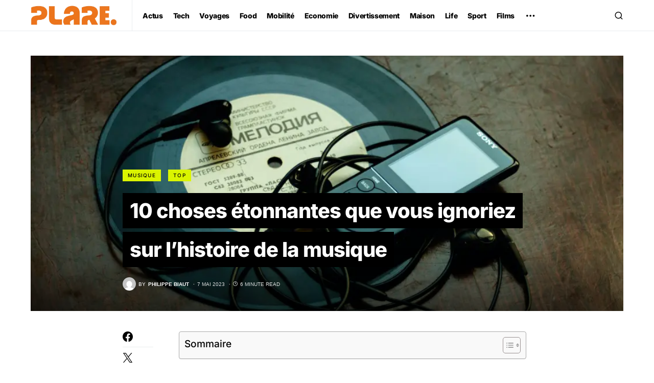

--- FILE ---
content_type: text/html; charset=UTF-8
request_url: https://www.plare.fr/10-choses-etonnantes-que-vous-ignoriez-sur-lhistoire-de-la-musique/
body_size: 32803
content:
<!doctype html>
<html lang="fr-FR">
<head>
	<meta charset="UTF-8" />
	<meta name="viewport" content="width=device-width, initial-scale=1" />
	<link rel="profile" href="https://gmpg.org/xfn/11" />
	<title>10 choses étonnantes que vous ignoriez sur l&rsquo;histoire de la musique &#8211; plare.</title>
<meta name='robots' content='max-image-preview:large' />
<link rel='dns-prefetch' href='//www.googletagmanager.com' />
<link rel='dns-prefetch' href='//pagead2.googlesyndication.com' />
<link rel="alternate" type="application/rss+xml" title="plare. &raquo; Flux" href="https://www.plare.fr/feed/" />
<link rel="alternate" type="application/rss+xml" title="plare. &raquo; Flux des commentaires" href="https://www.plare.fr/comments/feed/" />
<link rel="alternate" type="application/rss+xml" title="plare. &raquo; 10 choses étonnantes que vous ignoriez sur l&rsquo;histoire de la musique Flux des commentaires" href="https://www.plare.fr/10-choses-etonnantes-que-vous-ignoriez-sur-lhistoire-de-la-musique/feed/" />
<link rel="alternate" title="oEmbed (JSON)" type="application/json+oembed" href="https://www.plare.fr/wp-json/oembed/1.0/embed?url=https%3A%2F%2Fwww.plare.fr%2F10-choses-etonnantes-que-vous-ignoriez-sur-lhistoire-de-la-musique%2F" />
<link rel="alternate" title="oEmbed (XML)" type="text/xml+oembed" href="https://www.plare.fr/wp-json/oembed/1.0/embed?url=https%3A%2F%2Fwww.plare.fr%2F10-choses-etonnantes-que-vous-ignoriez-sur-lhistoire-de-la-musique%2F&#038;format=xml" />
			<link rel="preload" href="https://www.plare.fr/wp-content/plugins/canvas/assets/fonts/canvas-icons.woff" as="font" type="font/woff" crossorigin>
			<style id='wp-img-auto-sizes-contain-inline-css'>
img:is([sizes=auto i],[sizes^="auto," i]){contain-intrinsic-size:3000px 1500px}
/*# sourceURL=wp-img-auto-sizes-contain-inline-css */
</style>
<link rel='stylesheet' id='canvas-css' href='https://www.plare.fr/wp-content/plugins/canvas/assets/css/canvas.css?ver=2.5.1' media='all' />
<link rel='alternate stylesheet' id='powerkit-icons-css' href='https://www.plare.fr/wp-content/plugins/powerkit/assets/fonts/powerkit-icons.woff?ver=3.0.4' as='font' type='font/wof' crossorigin />
<link rel='stylesheet' id='powerkit-css' href='https://www.plare.fr/wp-content/plugins/powerkit/assets/css/powerkit.css?ver=3.0.4' media='all' />
<style id='wp-emoji-styles-inline-css'>

	img.wp-smiley, img.emoji {
		display: inline !important;
		border: none !important;
		box-shadow: none !important;
		height: 1em !important;
		width: 1em !important;
		margin: 0 0.07em !important;
		vertical-align: -0.1em !important;
		background: none !important;
		padding: 0 !important;
	}
/*# sourceURL=wp-emoji-styles-inline-css */
</style>
<style id='wp-block-library-inline-css'>
:root{--wp-block-synced-color:#7a00df;--wp-block-synced-color--rgb:122,0,223;--wp-bound-block-color:var(--wp-block-synced-color);--wp-editor-canvas-background:#ddd;--wp-admin-theme-color:#007cba;--wp-admin-theme-color--rgb:0,124,186;--wp-admin-theme-color-darker-10:#006ba1;--wp-admin-theme-color-darker-10--rgb:0,107,160.5;--wp-admin-theme-color-darker-20:#005a87;--wp-admin-theme-color-darker-20--rgb:0,90,135;--wp-admin-border-width-focus:2px}@media (min-resolution:192dpi){:root{--wp-admin-border-width-focus:1.5px}}.wp-element-button{cursor:pointer}:root .has-very-light-gray-background-color{background-color:#eee}:root .has-very-dark-gray-background-color{background-color:#313131}:root .has-very-light-gray-color{color:#eee}:root .has-very-dark-gray-color{color:#313131}:root .has-vivid-green-cyan-to-vivid-cyan-blue-gradient-background{background:linear-gradient(135deg,#00d084,#0693e3)}:root .has-purple-crush-gradient-background{background:linear-gradient(135deg,#34e2e4,#4721fb 50%,#ab1dfe)}:root .has-hazy-dawn-gradient-background{background:linear-gradient(135deg,#faaca8,#dad0ec)}:root .has-subdued-olive-gradient-background{background:linear-gradient(135deg,#fafae1,#67a671)}:root .has-atomic-cream-gradient-background{background:linear-gradient(135deg,#fdd79a,#004a59)}:root .has-nightshade-gradient-background{background:linear-gradient(135deg,#330968,#31cdcf)}:root .has-midnight-gradient-background{background:linear-gradient(135deg,#020381,#2874fc)}:root{--wp--preset--font-size--normal:16px;--wp--preset--font-size--huge:42px}.has-regular-font-size{font-size:1em}.has-larger-font-size{font-size:2.625em}.has-normal-font-size{font-size:var(--wp--preset--font-size--normal)}.has-huge-font-size{font-size:var(--wp--preset--font-size--huge)}.has-text-align-center{text-align:center}.has-text-align-left{text-align:left}.has-text-align-right{text-align:right}.has-fit-text{white-space:nowrap!important}#end-resizable-editor-section{display:none}.aligncenter{clear:both}.items-justified-left{justify-content:flex-start}.items-justified-center{justify-content:center}.items-justified-right{justify-content:flex-end}.items-justified-space-between{justify-content:space-between}.screen-reader-text{border:0;clip-path:inset(50%);height:1px;margin:-1px;overflow:hidden;padding:0;position:absolute;width:1px;word-wrap:normal!important}.screen-reader-text:focus{background-color:#ddd;clip-path:none;color:#444;display:block;font-size:1em;height:auto;left:5px;line-height:normal;padding:15px 23px 14px;text-decoration:none;top:5px;width:auto;z-index:100000}html :where(.has-border-color){border-style:solid}html :where([style*=border-top-color]){border-top-style:solid}html :where([style*=border-right-color]){border-right-style:solid}html :where([style*=border-bottom-color]){border-bottom-style:solid}html :where([style*=border-left-color]){border-left-style:solid}html :where([style*=border-width]){border-style:solid}html :where([style*=border-top-width]){border-top-style:solid}html :where([style*=border-right-width]){border-right-style:solid}html :where([style*=border-bottom-width]){border-bottom-style:solid}html :where([style*=border-left-width]){border-left-style:solid}html :where(img[class*=wp-image-]){height:auto;max-width:100%}:where(figure){margin:0 0 1em}html :where(.is-position-sticky){--wp-admin--admin-bar--position-offset:var(--wp-admin--admin-bar--height,0px)}@media screen and (max-width:600px){html :where(.is-position-sticky){--wp-admin--admin-bar--position-offset:0px}}

/*# sourceURL=wp-block-library-inline-css */
</style><style id='wp-block-heading-inline-css'>
h1:where(.wp-block-heading).has-background,h2:where(.wp-block-heading).has-background,h3:where(.wp-block-heading).has-background,h4:where(.wp-block-heading).has-background,h5:where(.wp-block-heading).has-background,h6:where(.wp-block-heading).has-background{padding:1.25em 2.375em}h1.has-text-align-left[style*=writing-mode]:where([style*=vertical-lr]),h1.has-text-align-right[style*=writing-mode]:where([style*=vertical-rl]),h2.has-text-align-left[style*=writing-mode]:where([style*=vertical-lr]),h2.has-text-align-right[style*=writing-mode]:where([style*=vertical-rl]),h3.has-text-align-left[style*=writing-mode]:where([style*=vertical-lr]),h3.has-text-align-right[style*=writing-mode]:where([style*=vertical-rl]),h4.has-text-align-left[style*=writing-mode]:where([style*=vertical-lr]),h4.has-text-align-right[style*=writing-mode]:where([style*=vertical-rl]),h5.has-text-align-left[style*=writing-mode]:where([style*=vertical-lr]),h5.has-text-align-right[style*=writing-mode]:where([style*=vertical-rl]),h6.has-text-align-left[style*=writing-mode]:where([style*=vertical-lr]),h6.has-text-align-right[style*=writing-mode]:where([style*=vertical-rl]){rotate:180deg}
/*# sourceURL=https://www.plare.fr/wp-includes/blocks/heading/style.min.css */
</style>
<style id='wp-block-image-inline-css'>
.wp-block-image>a,.wp-block-image>figure>a{display:inline-block}.wp-block-image img{box-sizing:border-box;height:auto;max-width:100%;vertical-align:bottom}@media not (prefers-reduced-motion){.wp-block-image img.hide{visibility:hidden}.wp-block-image img.show{animation:show-content-image .4s}}.wp-block-image[style*=border-radius] img,.wp-block-image[style*=border-radius]>a{border-radius:inherit}.wp-block-image.has-custom-border img{box-sizing:border-box}.wp-block-image.aligncenter{text-align:center}.wp-block-image.alignfull>a,.wp-block-image.alignwide>a{width:100%}.wp-block-image.alignfull img,.wp-block-image.alignwide img{height:auto;width:100%}.wp-block-image .aligncenter,.wp-block-image .alignleft,.wp-block-image .alignright,.wp-block-image.aligncenter,.wp-block-image.alignleft,.wp-block-image.alignright{display:table}.wp-block-image .aligncenter>figcaption,.wp-block-image .alignleft>figcaption,.wp-block-image .alignright>figcaption,.wp-block-image.aligncenter>figcaption,.wp-block-image.alignleft>figcaption,.wp-block-image.alignright>figcaption{caption-side:bottom;display:table-caption}.wp-block-image .alignleft{float:left;margin:.5em 1em .5em 0}.wp-block-image .alignright{float:right;margin:.5em 0 .5em 1em}.wp-block-image .aligncenter{margin-left:auto;margin-right:auto}.wp-block-image :where(figcaption){margin-bottom:1em;margin-top:.5em}.wp-block-image.is-style-circle-mask img{border-radius:9999px}@supports ((-webkit-mask-image:none) or (mask-image:none)) or (-webkit-mask-image:none){.wp-block-image.is-style-circle-mask img{border-radius:0;-webkit-mask-image:url('data:image/svg+xml;utf8,<svg viewBox="0 0 100 100" xmlns="http://www.w3.org/2000/svg"><circle cx="50" cy="50" r="50"/></svg>');mask-image:url('data:image/svg+xml;utf8,<svg viewBox="0 0 100 100" xmlns="http://www.w3.org/2000/svg"><circle cx="50" cy="50" r="50"/></svg>');mask-mode:alpha;-webkit-mask-position:center;mask-position:center;-webkit-mask-repeat:no-repeat;mask-repeat:no-repeat;-webkit-mask-size:contain;mask-size:contain}}:root :where(.wp-block-image.is-style-rounded img,.wp-block-image .is-style-rounded img){border-radius:9999px}.wp-block-image figure{margin:0}.wp-lightbox-container{display:flex;flex-direction:column;position:relative}.wp-lightbox-container img{cursor:zoom-in}.wp-lightbox-container img:hover+button{opacity:1}.wp-lightbox-container button{align-items:center;backdrop-filter:blur(16px) saturate(180%);background-color:#5a5a5a40;border:none;border-radius:4px;cursor:zoom-in;display:flex;height:20px;justify-content:center;opacity:0;padding:0;position:absolute;right:16px;text-align:center;top:16px;width:20px;z-index:100}@media not (prefers-reduced-motion){.wp-lightbox-container button{transition:opacity .2s ease}}.wp-lightbox-container button:focus-visible{outline:3px auto #5a5a5a40;outline:3px auto -webkit-focus-ring-color;outline-offset:3px}.wp-lightbox-container button:hover{cursor:pointer;opacity:1}.wp-lightbox-container button:focus{opacity:1}.wp-lightbox-container button:focus,.wp-lightbox-container button:hover,.wp-lightbox-container button:not(:hover):not(:active):not(.has-background){background-color:#5a5a5a40;border:none}.wp-lightbox-overlay{box-sizing:border-box;cursor:zoom-out;height:100vh;left:0;overflow:hidden;position:fixed;top:0;visibility:hidden;width:100%;z-index:100000}.wp-lightbox-overlay .close-button{align-items:center;cursor:pointer;display:flex;justify-content:center;min-height:40px;min-width:40px;padding:0;position:absolute;right:calc(env(safe-area-inset-right) + 16px);top:calc(env(safe-area-inset-top) + 16px);z-index:5000000}.wp-lightbox-overlay .close-button:focus,.wp-lightbox-overlay .close-button:hover,.wp-lightbox-overlay .close-button:not(:hover):not(:active):not(.has-background){background:none;border:none}.wp-lightbox-overlay .lightbox-image-container{height:var(--wp--lightbox-container-height);left:50%;overflow:hidden;position:absolute;top:50%;transform:translate(-50%,-50%);transform-origin:top left;width:var(--wp--lightbox-container-width);z-index:9999999999}.wp-lightbox-overlay .wp-block-image{align-items:center;box-sizing:border-box;display:flex;height:100%;justify-content:center;margin:0;position:relative;transform-origin:0 0;width:100%;z-index:3000000}.wp-lightbox-overlay .wp-block-image img{height:var(--wp--lightbox-image-height);min-height:var(--wp--lightbox-image-height);min-width:var(--wp--lightbox-image-width);width:var(--wp--lightbox-image-width)}.wp-lightbox-overlay .wp-block-image figcaption{display:none}.wp-lightbox-overlay button{background:none;border:none}.wp-lightbox-overlay .scrim{background-color:#fff;height:100%;opacity:.9;position:absolute;width:100%;z-index:2000000}.wp-lightbox-overlay.active{visibility:visible}@media not (prefers-reduced-motion){.wp-lightbox-overlay.active{animation:turn-on-visibility .25s both}.wp-lightbox-overlay.active img{animation:turn-on-visibility .35s both}.wp-lightbox-overlay.show-closing-animation:not(.active){animation:turn-off-visibility .35s both}.wp-lightbox-overlay.show-closing-animation:not(.active) img{animation:turn-off-visibility .25s both}.wp-lightbox-overlay.zoom.active{animation:none;opacity:1;visibility:visible}.wp-lightbox-overlay.zoom.active .lightbox-image-container{animation:lightbox-zoom-in .4s}.wp-lightbox-overlay.zoom.active .lightbox-image-container img{animation:none}.wp-lightbox-overlay.zoom.active .scrim{animation:turn-on-visibility .4s forwards}.wp-lightbox-overlay.zoom.show-closing-animation:not(.active){animation:none}.wp-lightbox-overlay.zoom.show-closing-animation:not(.active) .lightbox-image-container{animation:lightbox-zoom-out .4s}.wp-lightbox-overlay.zoom.show-closing-animation:not(.active) .lightbox-image-container img{animation:none}.wp-lightbox-overlay.zoom.show-closing-animation:not(.active) .scrim{animation:turn-off-visibility .4s forwards}}@keyframes show-content-image{0%{visibility:hidden}99%{visibility:hidden}to{visibility:visible}}@keyframes turn-on-visibility{0%{opacity:0}to{opacity:1}}@keyframes turn-off-visibility{0%{opacity:1;visibility:visible}99%{opacity:0;visibility:visible}to{opacity:0;visibility:hidden}}@keyframes lightbox-zoom-in{0%{transform:translate(calc((-100vw + var(--wp--lightbox-scrollbar-width))/2 + var(--wp--lightbox-initial-left-position)),calc(-50vh + var(--wp--lightbox-initial-top-position))) scale(var(--wp--lightbox-scale))}to{transform:translate(-50%,-50%) scale(1)}}@keyframes lightbox-zoom-out{0%{transform:translate(-50%,-50%) scale(1);visibility:visible}99%{visibility:visible}to{transform:translate(calc((-100vw + var(--wp--lightbox-scrollbar-width))/2 + var(--wp--lightbox-initial-left-position)),calc(-50vh + var(--wp--lightbox-initial-top-position))) scale(var(--wp--lightbox-scale));visibility:hidden}}
/*# sourceURL=https://www.plare.fr/wp-includes/blocks/image/style.min.css */
</style>
<style id='wp-block-columns-inline-css'>
.wp-block-columns{box-sizing:border-box;display:flex;flex-wrap:wrap!important}@media (min-width:782px){.wp-block-columns{flex-wrap:nowrap!important}}.wp-block-columns{align-items:normal!important}.wp-block-columns.are-vertically-aligned-top{align-items:flex-start}.wp-block-columns.are-vertically-aligned-center{align-items:center}.wp-block-columns.are-vertically-aligned-bottom{align-items:flex-end}@media (max-width:781px){.wp-block-columns:not(.is-not-stacked-on-mobile)>.wp-block-column{flex-basis:100%!important}}@media (min-width:782px){.wp-block-columns:not(.is-not-stacked-on-mobile)>.wp-block-column{flex-basis:0;flex-grow:1}.wp-block-columns:not(.is-not-stacked-on-mobile)>.wp-block-column[style*=flex-basis]{flex-grow:0}}.wp-block-columns.is-not-stacked-on-mobile{flex-wrap:nowrap!important}.wp-block-columns.is-not-stacked-on-mobile>.wp-block-column{flex-basis:0;flex-grow:1}.wp-block-columns.is-not-stacked-on-mobile>.wp-block-column[style*=flex-basis]{flex-grow:0}:where(.wp-block-columns){margin-bottom:1.75em}:where(.wp-block-columns.has-background){padding:1.25em 2.375em}.wp-block-column{flex-grow:1;min-width:0;overflow-wrap:break-word;word-break:break-word}.wp-block-column.is-vertically-aligned-top{align-self:flex-start}.wp-block-column.is-vertically-aligned-center{align-self:center}.wp-block-column.is-vertically-aligned-bottom{align-self:flex-end}.wp-block-column.is-vertically-aligned-stretch{align-self:stretch}.wp-block-column.is-vertically-aligned-bottom,.wp-block-column.is-vertically-aligned-center,.wp-block-column.is-vertically-aligned-top{width:100%}
/*# sourceURL=https://www.plare.fr/wp-includes/blocks/columns/style.min.css */
</style>
<style id='wp-block-embed-inline-css'>
.wp-block-embed.alignleft,.wp-block-embed.alignright,.wp-block[data-align=left]>[data-type="core/embed"],.wp-block[data-align=right]>[data-type="core/embed"]{max-width:360px;width:100%}.wp-block-embed.alignleft .wp-block-embed__wrapper,.wp-block-embed.alignright .wp-block-embed__wrapper,.wp-block[data-align=left]>[data-type="core/embed"] .wp-block-embed__wrapper,.wp-block[data-align=right]>[data-type="core/embed"] .wp-block-embed__wrapper{min-width:280px}.wp-block-cover .wp-block-embed{min-height:240px;min-width:320px}.wp-block-embed{overflow-wrap:break-word}.wp-block-embed :where(figcaption){margin-bottom:1em;margin-top:.5em}.wp-block-embed iframe{max-width:100%}.wp-block-embed__wrapper{position:relative}.wp-embed-responsive .wp-has-aspect-ratio .wp-block-embed__wrapper:before{content:"";display:block;padding-top:50%}.wp-embed-responsive .wp-has-aspect-ratio iframe{bottom:0;height:100%;left:0;position:absolute;right:0;top:0;width:100%}.wp-embed-responsive .wp-embed-aspect-21-9 .wp-block-embed__wrapper:before{padding-top:42.85%}.wp-embed-responsive .wp-embed-aspect-18-9 .wp-block-embed__wrapper:before{padding-top:50%}.wp-embed-responsive .wp-embed-aspect-16-9 .wp-block-embed__wrapper:before{padding-top:56.25%}.wp-embed-responsive .wp-embed-aspect-4-3 .wp-block-embed__wrapper:before{padding-top:75%}.wp-embed-responsive .wp-embed-aspect-1-1 .wp-block-embed__wrapper:before{padding-top:100%}.wp-embed-responsive .wp-embed-aspect-9-16 .wp-block-embed__wrapper:before{padding-top:177.77%}.wp-embed-responsive .wp-embed-aspect-1-2 .wp-block-embed__wrapper:before{padding-top:200%}
/*# sourceURL=https://www.plare.fr/wp-includes/blocks/embed/style.min.css */
</style>
<style id='wp-block-paragraph-inline-css'>
.is-small-text{font-size:.875em}.is-regular-text{font-size:1em}.is-large-text{font-size:2.25em}.is-larger-text{font-size:3em}.has-drop-cap:not(:focus):first-letter{float:left;font-size:8.4em;font-style:normal;font-weight:100;line-height:.68;margin:.05em .1em 0 0;text-transform:uppercase}body.rtl .has-drop-cap:not(:focus):first-letter{float:none;margin-left:.1em}p.has-drop-cap.has-background{overflow:hidden}:root :where(p.has-background){padding:1.25em 2.375em}:where(p.has-text-color:not(.has-link-color)) a{color:inherit}p.has-text-align-left[style*="writing-mode:vertical-lr"],p.has-text-align-right[style*="writing-mode:vertical-rl"]{rotate:180deg}
/*# sourceURL=https://www.plare.fr/wp-includes/blocks/paragraph/style.min.css */
</style>
<style id='global-styles-inline-css'>
:root{--wp--preset--aspect-ratio--square: 1;--wp--preset--aspect-ratio--4-3: 4/3;--wp--preset--aspect-ratio--3-4: 3/4;--wp--preset--aspect-ratio--3-2: 3/2;--wp--preset--aspect-ratio--2-3: 2/3;--wp--preset--aspect-ratio--16-9: 16/9;--wp--preset--aspect-ratio--9-16: 9/16;--wp--preset--color--black: #000000;--wp--preset--color--cyan-bluish-gray: #abb8c3;--wp--preset--color--white: #FFFFFF;--wp--preset--color--pale-pink: #f78da7;--wp--preset--color--vivid-red: #cf2e2e;--wp--preset--color--luminous-vivid-orange: #ff6900;--wp--preset--color--luminous-vivid-amber: #fcb900;--wp--preset--color--light-green-cyan: #7bdcb5;--wp--preset--color--vivid-green-cyan: #00d084;--wp--preset--color--pale-cyan-blue: #8ed1fc;--wp--preset--color--vivid-cyan-blue: #0693e3;--wp--preset--color--vivid-purple: #9b51e0;--wp--preset--color--blue: #59BACC;--wp--preset--color--green: #58AD69;--wp--preset--color--orange: #FFBC49;--wp--preset--color--red: #e32c26;--wp--preset--color--gray-50: #f8f9fa;--wp--preset--color--gray-100: #f8f9fb;--wp--preset--color--gray-200: #e9ecef;--wp--preset--color--secondary: #818181;--wp--preset--gradient--vivid-cyan-blue-to-vivid-purple: linear-gradient(135deg,rgb(6,147,227) 0%,rgb(155,81,224) 100%);--wp--preset--gradient--light-green-cyan-to-vivid-green-cyan: linear-gradient(135deg,rgb(122,220,180) 0%,rgb(0,208,130) 100%);--wp--preset--gradient--luminous-vivid-amber-to-luminous-vivid-orange: linear-gradient(135deg,rgb(252,185,0) 0%,rgb(255,105,0) 100%);--wp--preset--gradient--luminous-vivid-orange-to-vivid-red: linear-gradient(135deg,rgb(255,105,0) 0%,rgb(207,46,46) 100%);--wp--preset--gradient--very-light-gray-to-cyan-bluish-gray: linear-gradient(135deg,rgb(238,238,238) 0%,rgb(169,184,195) 100%);--wp--preset--gradient--cool-to-warm-spectrum: linear-gradient(135deg,rgb(74,234,220) 0%,rgb(151,120,209) 20%,rgb(207,42,186) 40%,rgb(238,44,130) 60%,rgb(251,105,98) 80%,rgb(254,248,76) 100%);--wp--preset--gradient--blush-light-purple: linear-gradient(135deg,rgb(255,206,236) 0%,rgb(152,150,240) 100%);--wp--preset--gradient--blush-bordeaux: linear-gradient(135deg,rgb(254,205,165) 0%,rgb(254,45,45) 50%,rgb(107,0,62) 100%);--wp--preset--gradient--luminous-dusk: linear-gradient(135deg,rgb(255,203,112) 0%,rgb(199,81,192) 50%,rgb(65,88,208) 100%);--wp--preset--gradient--pale-ocean: linear-gradient(135deg,rgb(255,245,203) 0%,rgb(182,227,212) 50%,rgb(51,167,181) 100%);--wp--preset--gradient--electric-grass: linear-gradient(135deg,rgb(202,248,128) 0%,rgb(113,206,126) 100%);--wp--preset--gradient--midnight: linear-gradient(135deg,rgb(2,3,129) 0%,rgb(40,116,252) 100%);--wp--preset--font-size--small: 13px;--wp--preset--font-size--medium: 20px;--wp--preset--font-size--large: 36px;--wp--preset--font-size--x-large: 42px;--wp--preset--spacing--20: 0.44rem;--wp--preset--spacing--30: 0.67rem;--wp--preset--spacing--40: 1rem;--wp--preset--spacing--50: 1.5rem;--wp--preset--spacing--60: 2.25rem;--wp--preset--spacing--70: 3.38rem;--wp--preset--spacing--80: 5.06rem;--wp--preset--shadow--natural: 6px 6px 9px rgba(0, 0, 0, 0.2);--wp--preset--shadow--deep: 12px 12px 50px rgba(0, 0, 0, 0.4);--wp--preset--shadow--sharp: 6px 6px 0px rgba(0, 0, 0, 0.2);--wp--preset--shadow--outlined: 6px 6px 0px -3px rgb(255, 255, 255), 6px 6px rgb(0, 0, 0);--wp--preset--shadow--crisp: 6px 6px 0px rgb(0, 0, 0);}:where(.is-layout-flex){gap: 0.5em;}:where(.is-layout-grid){gap: 0.5em;}body .is-layout-flex{display: flex;}.is-layout-flex{flex-wrap: wrap;align-items: center;}.is-layout-flex > :is(*, div){margin: 0;}body .is-layout-grid{display: grid;}.is-layout-grid > :is(*, div){margin: 0;}:where(.wp-block-columns.is-layout-flex){gap: 2em;}:where(.wp-block-columns.is-layout-grid){gap: 2em;}:where(.wp-block-post-template.is-layout-flex){gap: 1.25em;}:where(.wp-block-post-template.is-layout-grid){gap: 1.25em;}.has-black-color{color: var(--wp--preset--color--black) !important;}.has-cyan-bluish-gray-color{color: var(--wp--preset--color--cyan-bluish-gray) !important;}.has-white-color{color: var(--wp--preset--color--white) !important;}.has-pale-pink-color{color: var(--wp--preset--color--pale-pink) !important;}.has-vivid-red-color{color: var(--wp--preset--color--vivid-red) !important;}.has-luminous-vivid-orange-color{color: var(--wp--preset--color--luminous-vivid-orange) !important;}.has-luminous-vivid-amber-color{color: var(--wp--preset--color--luminous-vivid-amber) !important;}.has-light-green-cyan-color{color: var(--wp--preset--color--light-green-cyan) !important;}.has-vivid-green-cyan-color{color: var(--wp--preset--color--vivid-green-cyan) !important;}.has-pale-cyan-blue-color{color: var(--wp--preset--color--pale-cyan-blue) !important;}.has-vivid-cyan-blue-color{color: var(--wp--preset--color--vivid-cyan-blue) !important;}.has-vivid-purple-color{color: var(--wp--preset--color--vivid-purple) !important;}.has-black-background-color{background-color: var(--wp--preset--color--black) !important;}.has-cyan-bluish-gray-background-color{background-color: var(--wp--preset--color--cyan-bluish-gray) !important;}.has-white-background-color{background-color: var(--wp--preset--color--white) !important;}.has-pale-pink-background-color{background-color: var(--wp--preset--color--pale-pink) !important;}.has-vivid-red-background-color{background-color: var(--wp--preset--color--vivid-red) !important;}.has-luminous-vivid-orange-background-color{background-color: var(--wp--preset--color--luminous-vivid-orange) !important;}.has-luminous-vivid-amber-background-color{background-color: var(--wp--preset--color--luminous-vivid-amber) !important;}.has-light-green-cyan-background-color{background-color: var(--wp--preset--color--light-green-cyan) !important;}.has-vivid-green-cyan-background-color{background-color: var(--wp--preset--color--vivid-green-cyan) !important;}.has-pale-cyan-blue-background-color{background-color: var(--wp--preset--color--pale-cyan-blue) !important;}.has-vivid-cyan-blue-background-color{background-color: var(--wp--preset--color--vivid-cyan-blue) !important;}.has-vivid-purple-background-color{background-color: var(--wp--preset--color--vivid-purple) !important;}.has-black-border-color{border-color: var(--wp--preset--color--black) !important;}.has-cyan-bluish-gray-border-color{border-color: var(--wp--preset--color--cyan-bluish-gray) !important;}.has-white-border-color{border-color: var(--wp--preset--color--white) !important;}.has-pale-pink-border-color{border-color: var(--wp--preset--color--pale-pink) !important;}.has-vivid-red-border-color{border-color: var(--wp--preset--color--vivid-red) !important;}.has-luminous-vivid-orange-border-color{border-color: var(--wp--preset--color--luminous-vivid-orange) !important;}.has-luminous-vivid-amber-border-color{border-color: var(--wp--preset--color--luminous-vivid-amber) !important;}.has-light-green-cyan-border-color{border-color: var(--wp--preset--color--light-green-cyan) !important;}.has-vivid-green-cyan-border-color{border-color: var(--wp--preset--color--vivid-green-cyan) !important;}.has-pale-cyan-blue-border-color{border-color: var(--wp--preset--color--pale-cyan-blue) !important;}.has-vivid-cyan-blue-border-color{border-color: var(--wp--preset--color--vivid-cyan-blue) !important;}.has-vivid-purple-border-color{border-color: var(--wp--preset--color--vivid-purple) !important;}.has-vivid-cyan-blue-to-vivid-purple-gradient-background{background: var(--wp--preset--gradient--vivid-cyan-blue-to-vivid-purple) !important;}.has-light-green-cyan-to-vivid-green-cyan-gradient-background{background: var(--wp--preset--gradient--light-green-cyan-to-vivid-green-cyan) !important;}.has-luminous-vivid-amber-to-luminous-vivid-orange-gradient-background{background: var(--wp--preset--gradient--luminous-vivid-amber-to-luminous-vivid-orange) !important;}.has-luminous-vivid-orange-to-vivid-red-gradient-background{background: var(--wp--preset--gradient--luminous-vivid-orange-to-vivid-red) !important;}.has-very-light-gray-to-cyan-bluish-gray-gradient-background{background: var(--wp--preset--gradient--very-light-gray-to-cyan-bluish-gray) !important;}.has-cool-to-warm-spectrum-gradient-background{background: var(--wp--preset--gradient--cool-to-warm-spectrum) !important;}.has-blush-light-purple-gradient-background{background: var(--wp--preset--gradient--blush-light-purple) !important;}.has-blush-bordeaux-gradient-background{background: var(--wp--preset--gradient--blush-bordeaux) !important;}.has-luminous-dusk-gradient-background{background: var(--wp--preset--gradient--luminous-dusk) !important;}.has-pale-ocean-gradient-background{background: var(--wp--preset--gradient--pale-ocean) !important;}.has-electric-grass-gradient-background{background: var(--wp--preset--gradient--electric-grass) !important;}.has-midnight-gradient-background{background: var(--wp--preset--gradient--midnight) !important;}.has-small-font-size{font-size: var(--wp--preset--font-size--small) !important;}.has-medium-font-size{font-size: var(--wp--preset--font-size--medium) !important;}.has-large-font-size{font-size: var(--wp--preset--font-size--large) !important;}.has-x-large-font-size{font-size: var(--wp--preset--font-size--x-large) !important;}
:where(.wp-block-columns.is-layout-flex){gap: 2em;}:where(.wp-block-columns.is-layout-grid){gap: 2em;}
/*# sourceURL=global-styles-inline-css */
</style>
<style id='core-block-supports-inline-css'>
.wp-container-core-columns-is-layout-9d6595d7{flex-wrap:nowrap;}
/*# sourceURL=core-block-supports-inline-css */
</style>

<style id='classic-theme-styles-inline-css'>
/*! This file is auto-generated */
.wp-block-button__link{color:#fff;background-color:#32373c;border-radius:9999px;box-shadow:none;text-decoration:none;padding:calc(.667em + 2px) calc(1.333em + 2px);font-size:1.125em}.wp-block-file__button{background:#32373c;color:#fff;text-decoration:none}
/*# sourceURL=/wp-includes/css/classic-themes.min.css */
</style>
<link rel='stylesheet' id='canvas-block-posts-sidebar-css' href='https://www.plare.fr/wp-content/plugins/canvas/components/posts/block-posts-sidebar/block-posts-sidebar.css?ver=1769526622' media='all' />
<link rel='stylesheet' id='absolute-reviews-css' href='https://www.plare.fr/wp-content/plugins/absolute-reviews/public/css/absolute-reviews-public.css?ver=1.1.6' media='all' />
<link rel='stylesheet' id='advanced-popups-css' href='https://www.plare.fr/wp-content/plugins/advanced-popups/public/css/advanced-popups-public.css?ver=1.2.2' media='all' />
<link rel='stylesheet' id='canvas-block-heading-style-css' href='https://www.plare.fr/wp-content/plugins/canvas/components/content-formatting/block-heading/block.css?ver=1769526622' media='all' />
<link rel='stylesheet' id='canvas-block-list-style-css' href='https://www.plare.fr/wp-content/plugins/canvas/components/content-formatting/block-list/block.css?ver=1769526622' media='all' />
<link rel='stylesheet' id='canvas-block-paragraph-style-css' href='https://www.plare.fr/wp-content/plugins/canvas/components/content-formatting/block-paragraph/block.css?ver=1769526622' media='all' />
<link rel='stylesheet' id='canvas-block-separator-style-css' href='https://www.plare.fr/wp-content/plugins/canvas/components/content-formatting/block-separator/block.css?ver=1769526622' media='all' />
<link rel='stylesheet' id='canvas-block-group-style-css' href='https://www.plare.fr/wp-content/plugins/canvas/components/basic-elements/block-group/block.css?ver=1769526622' media='all' />
<link rel='stylesheet' id='canvas-block-cover-style-css' href='https://www.plare.fr/wp-content/plugins/canvas/components/basic-elements/block-cover/block.css?ver=1769526622' media='all' />
<link rel='stylesheet' id='page-list-style-css' href='https://www.plare.fr/wp-content/plugins/page-list/css/page-list.css?ver=5.9' media='all' />
<link rel='stylesheet' id='powerkit-author-box-css' href='https://www.plare.fr/wp-content/plugins/powerkit/modules/author-box/public/css/public-powerkit-author-box.css?ver=3.0.4' media='all' />
<link rel='stylesheet' id='powerkit-basic-elements-css' href='https://www.plare.fr/wp-content/plugins/powerkit/modules/basic-elements/public/css/public-powerkit-basic-elements.css?ver=3.0.4' media='screen' />
<link rel='stylesheet' id='powerkit-coming-soon-css' href='https://www.plare.fr/wp-content/plugins/powerkit/modules/coming-soon/public/css/public-powerkit-coming-soon.css?ver=3.0.4' media='all' />
<link rel='stylesheet' id='powerkit-content-formatting-css' href='https://www.plare.fr/wp-content/plugins/powerkit/modules/content-formatting/public/css/public-powerkit-content-formatting.css?ver=3.0.4' media='all' />
<link rel='stylesheet' id='powerkit-сontributors-css' href='https://www.plare.fr/wp-content/plugins/powerkit/modules/contributors/public/css/public-powerkit-contributors.css?ver=3.0.4' media='all' />
<link rel='stylesheet' id='powerkit-facebook-css' href='https://www.plare.fr/wp-content/plugins/powerkit/modules/facebook/public/css/public-powerkit-facebook.css?ver=3.0.4' media='all' />
<link rel='stylesheet' id='powerkit-featured-categories-css' href='https://www.plare.fr/wp-content/plugins/powerkit/modules/featured-categories/public/css/public-powerkit-featured-categories.css?ver=3.0.4' media='all' />
<link rel='stylesheet' id='powerkit-inline-posts-css' href='https://www.plare.fr/wp-content/plugins/powerkit/modules/inline-posts/public/css/public-powerkit-inline-posts.css?ver=3.0.4' media='all' />
<link rel='stylesheet' id='powerkit-instagram-css' href='https://www.plare.fr/wp-content/plugins/powerkit/modules/instagram/public/css/public-powerkit-instagram.css?ver=3.0.4' media='all' />
<link rel='stylesheet' id='powerkit-justified-gallery-css' href='https://www.plare.fr/wp-content/plugins/powerkit/modules/justified-gallery/public/css/public-powerkit-justified-gallery.css?ver=3.0.4' media='all' />
<link rel='stylesheet' id='glightbox-css' href='https://www.plare.fr/wp-content/plugins/powerkit/modules/lightbox/public/css/glightbox.min.css?ver=3.0.4' media='all' />
<link rel='stylesheet' id='powerkit-lightbox-css' href='https://www.plare.fr/wp-content/plugins/powerkit/modules/lightbox/public/css/public-powerkit-lightbox.css?ver=3.0.4' media='all' />
<link rel='stylesheet' id='powerkit-opt-in-forms-css' href='https://www.plare.fr/wp-content/plugins/powerkit/modules/opt-in-forms/public/css/public-powerkit-opt-in-forms.css?ver=3.0.4' media='all' />
<link rel='stylesheet' id='powerkit-pinterest-css' href='https://www.plare.fr/wp-content/plugins/powerkit/modules/pinterest/public/css/public-powerkit-pinterest.css?ver=3.0.4' media='all' />
<link rel='stylesheet' id='powerkit-scroll-to-top-css' href='https://www.plare.fr/wp-content/plugins/powerkit/modules/scroll-to-top/public/css/public-powerkit-scroll-to-top.css?ver=3.0.4' media='all' />
<link rel='stylesheet' id='powerkit-share-buttons-css' href='https://www.plare.fr/wp-content/plugins/powerkit/modules/share-buttons/public/css/public-powerkit-share-buttons.css?ver=3.0.4' media='all' />
<link rel='stylesheet' id='powerkit-slider-gallery-css' href='https://www.plare.fr/wp-content/plugins/powerkit/modules/slider-gallery/public/css/public-powerkit-slider-gallery.css?ver=3.0.4' media='all' />
<link rel='stylesheet' id='powerkit-social-links-css' href='https://www.plare.fr/wp-content/plugins/powerkit/modules/social-links/public/css/public-powerkit-social-links.css?ver=3.0.4' media='all' />
<link rel='stylesheet' id='powerkit-table-of-contents-css' href='https://www.plare.fr/wp-content/plugins/powerkit/modules/table-of-contents/public/css/public-powerkit-table-of-contents.css?ver=3.0.4' media='all' />
<link rel='stylesheet' id='powerkit-twitter-css' href='https://www.plare.fr/wp-content/plugins/powerkit/modules/twitter/public/css/public-powerkit-twitter.css?ver=3.0.4' media='all' />
<link rel='stylesheet' id='powerkit-widget-about-css' href='https://www.plare.fr/wp-content/plugins/powerkit/modules/widget-about/public/css/public-powerkit-widget-about.css?ver=3.0.4' media='all' />
<link rel='stylesheet' id='wp_automatic_gallery_style-css' href='https://www.plare.fr/wp-content/plugins/wp-automatic/css/wp-automatic.css?ver=1.0.0' media='all' />
<link rel='stylesheet' id='ye_dynamic-css' href='https://www.plare.fr/wp-content/plugins/youtube-embed/css/main.min.css?ver=5.4' media='all' />
<link rel='stylesheet' id='ez-toc-css' href='https://www.plare.fr/wp-content/plugins/easy-table-of-contents/assets/css/screen.min.css?ver=2.0.80' media='all' />
<style id='ez-toc-inline-css'>
div#ez-toc-container .ez-toc-title {font-size: 120%;}div#ez-toc-container .ez-toc-title {font-weight: 500;}div#ez-toc-container ul li , div#ez-toc-container ul li a {font-size: 95%;}div#ez-toc-container ul li , div#ez-toc-container ul li a {font-weight: 500;}div#ez-toc-container nav ul ul li {font-size: 90%;}div#ez-toc-container {width: 100%;}.ez-toc-box-title {font-weight: bold; margin-bottom: 10px; text-align: center; text-transform: uppercase; letter-spacing: 1px; color: #666; padding-bottom: 5px;position:absolute;top:-4%;left:5%;background-color: inherit;transition: top 0.3s ease;}.ez-toc-box-title.toc-closed {top:-25%;}
.ez-toc-container-direction {direction: ltr;}.ez-toc-counter ul {direction: ltr;counter-reset: item ;}.ez-toc-counter nav ul li a::before {content: counter(item, numeric) '. ';margin-right: .2em; counter-increment: item;flex-grow: 0;flex-shrink: 0;float: left; }.ez-toc-widget-direction {direction: ltr;}.ez-toc-widget-container ul {direction: ltr;counter-reset: item ;}.ez-toc-widget-container nav ul li a::before {content: counter(item, numeric) '. ';margin-right: .2em; counter-increment: item;flex-grow: 0;flex-shrink: 0;float: left; }
/*# sourceURL=ez-toc-inline-css */
</style>
<link rel='stylesheet' id='csco-styles-css' href='https://www.plare.fr/wp-content/themes/newsblock/style.css?ver=1.2.8' media='all' />
<style id='csco-styles-inline-css'>

:root {
	/* Base Font */
	--cs-font-base-family: Inter;
	--cs-font-base-size: 1rem;
	--cs-font-base-weight: 400;
	--cs-font-base-style: normal;
	--cs-font-base-letter-spacing: normal;
	--cs-font-base-line-height: 1.5;

	/* Primary Font */
	--cs-font-primary-family: Inter;
	--cs-font-primary-size: 0.875rem;
	--cs-font-primary-weight: 800;
	--cs-font-primary-style: normal;
	--cs-font-primary-letter-spacing: -0.025em;
	--cs-font-primary-text-transform: none;

	/* Secondary Font */
	--cs-font-secondary-family: Inter;
	--cs-font-secondary-size: 0.75rem;
	--cs-font-secondary-weight: 400;
	--cs-font-secondary-style: normal;
	--cs-font-secondary-letter-spacing: normal;
	--cs-font-secondary-text-transform: none;

	/* Category Font */
	--cs-font-category-family: Inter;
	--cs-font-category-size: 0.625rem;
	--cs-font-category-weight: 500;
	--cs-font-category-style: normal;
	--cs-font-category-letter-spacing: 0.125em;
	--cs-font-category-text-transform: uppercase;

	/* Post Meta Font */
	--cs-font-post-meta-family: -apple-system, BlinkMacSystemFont, "Segoe UI", Roboto, Oxygen-Sans, Ubuntu, Cantarell, "Helvetica Neue";
	--cs-font-post-meta-size: 0.6255rem;
	--cs-font-post-meta-weight: 400;
	--cs-font-post-meta-style: normal;
	--cs-font-post-meta-letter-spacing: normal;
	--cs-font-post-meta-text-transform: uppercase;

	/* Input Font */
	--cs-font-input-family: Inter;
	--cs-font-input-size: 0.75rem;
	--cs-font-input-line-height: 1.625rem;
	--cs-font-input-weight: 400;
	--cs-font-input-style: normal;
	--cs-font-input-letter-spacing: normal;
	--cs-font-input-text-transform: none;

	/* Post Subbtitle */
	--cs-font-post-subtitle-family: inherit;
	--cs-font-post-subtitle-size: 1.25rem;
	--cs-font-post-subtitle-letter-spacing: normal;

	/* Post Content */
	--cs-font-post-content-family: Inter;
	--cs-font-post-content-size: 1rem;
	--cs-font-post-content-letter-spacing: normal;

	/* Summary */
	--cs-font-entry-summary-family: Inter;
	--cs-font-entry-summary-size: 1rem;
	--cs-font-entry-summary-letter-spacing: normal;

	/* Entry Excerpt */
	--cs-font-entry-excerpt-family: Inter;
	--cs-font-entry-excerpt-size: 0.875rem;
	--cs-font-entry-excerpt-letter-spacing: normal;

	/* Logos --------------- */

	/* Main Logo */
	--cs-font-main-logo-family: Inter;
	--cs-font-main-logo-size: 1.5rem;
	--cs-font-main-logo-weight: 700;
	--cs-font-main-logo-style: normal;
	--cs-font-main-logo-letter-spacing: -0.075em;
	--cs-font-main-logo-text-transform: none;

	/* Large Logo */
	--cs-font-large-logo-family: Inter;
	--cs-font-large-logo-size: 1.75rem;
	--cs-font-large-logo-weight: 700;
	--cs-font-large-logo-style: normal;
	--cs-font-large-logo-letter-spacing: -0.075em;
	--cs-font-large-logo-text-transform: none;

	/* Footer Logo */
	--cs-font-footer-logo-family: Inter;
	--cs-font-footer-logo-size: 1.5rem;
	--cs-font-footer-logo-weight: 700;
	--cs-font-footer-logo-style: normal;
	--cs-font-footer-logo-letter-spacing: -0.075em;
	--cs-font-footer-logo-text-transform: none;

	/* Headings --------------- */

	/* Headings */
	--cs-font-headings-family: Inter;
	--cs-font-headings-weight: 800;
	--cs-font-headings-style: normal;
	--cs-font-headings-line-height: 1.25;
	--cs-font-headings-letter-spacing: -0.025em;
	--cs-font-headings-text-transform: none;

	/* Styled Heading */
	--cs-font-styled-heading-line-height: 1.4em;

	/* Decorated Heading */
	--cs-font-decorated-heading-family: Sriracha;
	--cs-font-decorated-heading-font-size: 1.25rem;
	--cs-font-decorated-heading-weight: 400;
	--cs-font-decorated-heading-style: normal;
	--cs-font-decorated-heading-line-height: 1;
	--cs-font-decorated-heading-letter-spacing: -0.05em;
	--cs-font-decorated-heading-text-transform: uppercase;

	/* Menu Font --------------- */

	/* Menu */
	/* Used for main top level menu elements. */
	--cs-font-menu-family: Inter;
	--cs-font-menu-size: 0.875rem;
	--cs-font-menu-weight: 800;
	--cs-font-menu-style: normal;
	--cs-font-menu-letter-spacing: -0.025em;
	--cs-font-menu-text-transform: none;

	/* Submenu Font */
	/* Used for submenu elements. */
	--cs-font-submenu-family: Inter;
	--cs-font-submenu-size: 0.75rem;
	--cs-font-submenu-weight: 400;
	--cs-font-submenu-style: normal;
	--cs-font-submenu-letter-spacing: 0px;
	--cs-font-submenu-text-transform: none;

	/* Section Headings --------------- */
	--cs-font-section-headings-family: Inter;
	--cs-font-section-headings-size: 1.25rem;
	--cs-font-section-headings-weight: 800;
	--cs-font-section-headings-style: normal;
	--cs-font-section-headings-letter-spacing: -0.025em;
	--cs-font-section-headings-text-transform: none;
}


.searchwp-live-search-no-min-chars:after { content: "Continue typing" }
/*# sourceURL=csco-styles-inline-css */
</style>
<link rel='stylesheet' id='searchwp-live-search-css' href='https://www.plare.fr/wp-content/plugins/searchwp-live-ajax-search/assets/styles/style.min.css?ver=1.8.7' media='all' />
<style id='searchwp-live-search-inline-css'>
.searchwp-live-search-result .searchwp-live-search-result--title a {
  font-size: 16px;
}
.searchwp-live-search-result .searchwp-live-search-result--price {
  font-size: 14px;
}
.searchwp-live-search-result .searchwp-live-search-result--add-to-cart .button {
  font-size: 14px;
}

/*# sourceURL=searchwp-live-search-inline-css */
</style>
<link rel='stylesheet' id='__EPYT__style-css' href='https://www.plare.fr/wp-content/plugins/youtube-embed-plus/styles/ytprefs.min.css?ver=14.2.4' media='all' />
<style id='__EPYT__style-inline-css'>

                .epyt-gallery-thumb {
                        width: 33.333%;
                }
                
/*# sourceURL=__EPYT__style-inline-css */
</style>
<script src="https://www.plare.fr/wp-includes/js/jquery/jquery.min.js?ver=3.7.1" id="jquery-core-js"></script>
<script src="https://www.plare.fr/wp-includes/js/jquery/jquery-migrate.min.js?ver=3.4.1" id="jquery-migrate-js"></script>
<script src="https://www.plare.fr/wp-content/plugins/advanced-popups/public/js/advanced-popups-public.js?ver=1.2.2" id="advanced-popups-js"></script>
<script src="https://www.plare.fr/wp-content/plugins/wp-automatic/js/main-front.js?ver=1.0.1" id="wp_automatic_gallery-js"></script>

<!-- Extrait de code de la balise Google (gtag.js) ajouté par Site Kit -->
<!-- Extrait Google Analytics ajouté par Site Kit -->
<script src="https://www.googletagmanager.com/gtag/js?id=GT-M3984F5L" id="google_gtagjs-js" async></script>
<script id="google_gtagjs-js-after">
window.dataLayer = window.dataLayer || [];function gtag(){dataLayer.push(arguments);}
gtag("set","linker",{"domains":["www.plare.fr"]});
gtag("js", new Date());
gtag("set", "developer_id.dZTNiMT", true);
gtag("config", "GT-M3984F5L");
//# sourceURL=google_gtagjs-js-after
</script>
<script id="__ytprefs__-js-extra">
var _EPYT_ = {"ajaxurl":"https://www.plare.fr/wp-admin/admin-ajax.php","security":"5df68bc6fd","gallery_scrolloffset":"20","eppathtoscripts":"https://www.plare.fr/wp-content/plugins/youtube-embed-plus/scripts/","eppath":"https://www.plare.fr/wp-content/plugins/youtube-embed-plus/","epresponsiveselector":"[\"iframe.__youtube_prefs_widget__\"]","epdovol":"1","version":"14.2.4","evselector":"iframe.__youtube_prefs__[src], iframe[src*=\"youtube.com/embed/\"], iframe[src*=\"youtube-nocookie.com/embed/\"]","ajax_compat":"","maxres_facade":"eager","ytapi_load":"light","pause_others":"","stopMobileBuffer":"1","facade_mode":"","not_live_on_channel":""};
//# sourceURL=__ytprefs__-js-extra
</script>
<script src="https://www.plare.fr/wp-content/plugins/youtube-embed-plus/scripts/ytprefs.min.js?ver=14.2.4" id="__ytprefs__-js"></script>
<link rel="https://api.w.org/" href="https://www.plare.fr/wp-json/" /><link rel="alternate" title="JSON" type="application/json" href="https://www.plare.fr/wp-json/wp/v2/posts/252319" /><link rel="EditURI" type="application/rsd+xml" title="RSD" href="https://www.plare.fr/xmlrpc.php?rsd" />
<meta name="generator" content="WordPress 6.9" />
<link rel='shortlink' href='https://www.plare.fr/?p=252319' />
		<link rel="preload" href="https://www.plare.fr/wp-content/plugins/absolute-reviews/fonts/absolute-reviews-icons.woff" as="font" type="font/woff" crossorigin>
				<link rel="preload" href="https://www.plare.fr/wp-content/plugins/advanced-popups/fonts/advanced-popups-icons.woff" as="font" type="font/woff" crossorigin>
		
<style type="text/css" media="all" id="canvas-blocks-dynamic-styles">

</style>
<meta name="generator" content="Site Kit by Google 1.171.0" />
    <style>
        .tag-list-wrapper {
            display: flex;
            flex-wrap: wrap;
            justify-content: flex-start;
        }
        .tag-letter-block {
            width: 23%;
            margin-right: 2%;
            margin-bottom: 20px;
        }
        .tag-letter-block h2 {
            margin-top: 0;
            border-bottom: 1px solid #ccc;
            padding-bottom: 5px;
        }
        .tag-letter-block ul {
            list-style-type: none;
            padding-left: 0;
        }
        .tag-letter-block li {
            margin-bottom: 5px;
        }
        @media (max-width: 768px) {
            .tag-letter-block {
                width: 48%;
            }
        }
        @media (max-width: 480px) {
            .tag-letter-block {
                width: 100%;
                margin-right: 0;
            }
        }
    </style>
    
<!-- Balises Meta Google AdSense ajoutées par Site Kit -->
<meta name="google-adsense-platform-account" content="ca-host-pub-2644536267352236">
<meta name="google-adsense-platform-domain" content="sitekit.withgoogle.com">
<!-- Fin des balises Meta End Google AdSense ajoutées par Site Kit -->
<style>.wp-block-gallery.is-cropped .blocks-gallery-item picture{height:100%;width:100%;}</style>
<!-- Extrait Google Tag Manager ajouté par Site Kit -->
<script>
			( function( w, d, s, l, i ) {
				w[l] = w[l] || [];
				w[l].push( {'gtm.start': new Date().getTime(), event: 'gtm.js'} );
				var f = d.getElementsByTagName( s )[0],
					j = d.createElement( s ), dl = l != 'dataLayer' ? '&l=' + l : '';
				j.async = true;
				j.src = 'https://www.googletagmanager.com/gtm.js?id=' + i + dl;
				f.parentNode.insertBefore( j, f );
			} )( window, document, 'script', 'dataLayer', 'GTM-MN4TG76D' );
			
</script>

<!-- End Google Tag Manager snippet added by Site Kit -->

<!-- Extrait Google AdSense ajouté par Site Kit -->
<script async src="https://pagead2.googlesyndication.com/pagead/js/adsbygoogle.js?client=ca-pub-1983424110881861&amp;host=ca-host-pub-2644536267352236" crossorigin="anonymous"></script>

<!-- End Google AdSense snippet added by Site Kit -->
<link rel="icon" href="https://www.plare.fr/wp-content/uploads/2025/05/favicon-75x75.png" sizes="32x32" />
<link rel="icon" href="https://www.plare.fr/wp-content/uploads/2025/05/favicon.png" sizes="192x192" />
<link rel="apple-touch-icon" href="https://www.plare.fr/wp-content/uploads/2025/05/favicon.png" />
<meta name="msapplication-TileImage" content="https://www.plare.fr/wp-content/uploads/2025/05/favicon.png" />
<style id="kirki-inline-styles">:root, [site-data-scheme="default"]{--cs-color-site-background:#FFFFFF;--cs-color-search-background:#f8f9fa;--cs-color-header-background:#ffffff;--cs-color-submenu-background:#FFFFFF;--cs-color-footer-background:#111111;}:root, [data-scheme="default"]{--cs-color-accent:#daf400;--cs-color-accent-contrast:#000000;--cs-color-secondary:#818181;--cs-palette-color-secondary:#818181;--cs-color-secondary-contrast:#000000;--cs-color-styled-heading:#000000;--cs-color-styled-heading-contrast:#ffffff;--cs-color-styled-heading-hover:#daf400;--cs-color-styled-heading-hover-contrast:#000000;--cs-color-styled-category:#daf400;--cs-color-styled-category-contrast:#000000;--cs-color-styled-category-hover:#000000;--cs-color-styled-category-hover-contrast:#FFFFFF;--cs-color-category:#000000;--cs-color-category-hover:#000000;--cs-color-category-underline:#daf400;--cs-color-button:#000000;--cs-color-button-contrast:#FFFFFF;--cs-color-button-hover:#282828;--cs-color-button-hover-contrast:#FFFFFF;--cs-color-overlay-background:rgba(0,0,0,0.25);}[data-scheme="dark"]{--cs-color-overlay-background:rgba(0,0,0,0.25);}:root{--cs-common-border-radius:5px;--cs-primary-border-radius:50px;--cs-secondary-border-radius:100%;--cs-styled-category-border-radius:0;--cs-image-border-radius:0px;--cs-header-height:60px;}:root .cnvs-block-section-heading, [data-scheme="default"] .cnvs-block-section-heading, [data-scheme="dark"] [data-scheme="default"] .cnvs-block-section-heading{--cnvs-section-heading-border-color:#ffffff;}[data-scheme="dark"] .cnvs-block-section-heading{--cnvs-section-heading-border-color:#49494b;}.cs-search__posts{--cs-image-border-radius:50%!important;}.cs-posts-area__archive.cs-posts-area__grid{--cs-posts-area-grid-columns:3!important;}.cs-entry__prev-next{--cs-image-border-radius:50%!important;}@media (max-width: 1019px){.cs-posts-area__archive.cs-posts-area__grid{--cs-posts-area-grid-columns:2!important;}}@media (max-width: 599px){.cs-posts-area__archive.cs-posts-area__grid{--cs-posts-area-grid-columns:1!important;}}/* cyrillic-ext */
@font-face {
  font-family: 'Inter';
  font-style: normal;
  font-weight: 400;
  font-display: swap;
  src: url(https://www.plare.fr/wp-content/fonts/inter/UcC73FwrK3iLTeHuS_nVMrMxCp50SjIa2JL7SUc.woff2) format('woff2');
  unicode-range: U+0460-052F, U+1C80-1C8A, U+20B4, U+2DE0-2DFF, U+A640-A69F, U+FE2E-FE2F;
}
/* cyrillic */
@font-face {
  font-family: 'Inter';
  font-style: normal;
  font-weight: 400;
  font-display: swap;
  src: url(https://www.plare.fr/wp-content/fonts/inter/UcC73FwrK3iLTeHuS_nVMrMxCp50SjIa0ZL7SUc.woff2) format('woff2');
  unicode-range: U+0301, U+0400-045F, U+0490-0491, U+04B0-04B1, U+2116;
}
/* greek-ext */
@font-face {
  font-family: 'Inter';
  font-style: normal;
  font-weight: 400;
  font-display: swap;
  src: url(https://www.plare.fr/wp-content/fonts/inter/UcC73FwrK3iLTeHuS_nVMrMxCp50SjIa2ZL7SUc.woff2) format('woff2');
  unicode-range: U+1F00-1FFF;
}
/* greek */
@font-face {
  font-family: 'Inter';
  font-style: normal;
  font-weight: 400;
  font-display: swap;
  src: url(https://www.plare.fr/wp-content/fonts/inter/UcC73FwrK3iLTeHuS_nVMrMxCp50SjIa1pL7SUc.woff2) format('woff2');
  unicode-range: U+0370-0377, U+037A-037F, U+0384-038A, U+038C, U+038E-03A1, U+03A3-03FF;
}
/* vietnamese */
@font-face {
  font-family: 'Inter';
  font-style: normal;
  font-weight: 400;
  font-display: swap;
  src: url(https://www.plare.fr/wp-content/fonts/inter/UcC73FwrK3iLTeHuS_nVMrMxCp50SjIa2pL7SUc.woff2) format('woff2');
  unicode-range: U+0102-0103, U+0110-0111, U+0128-0129, U+0168-0169, U+01A0-01A1, U+01AF-01B0, U+0300-0301, U+0303-0304, U+0308-0309, U+0323, U+0329, U+1EA0-1EF9, U+20AB;
}
/* latin-ext */
@font-face {
  font-family: 'Inter';
  font-style: normal;
  font-weight: 400;
  font-display: swap;
  src: url(https://www.plare.fr/wp-content/fonts/inter/UcC73FwrK3iLTeHuS_nVMrMxCp50SjIa25L7SUc.woff2) format('woff2');
  unicode-range: U+0100-02BA, U+02BD-02C5, U+02C7-02CC, U+02CE-02D7, U+02DD-02FF, U+0304, U+0308, U+0329, U+1D00-1DBF, U+1E00-1E9F, U+1EF2-1EFF, U+2020, U+20A0-20AB, U+20AD-20C0, U+2113, U+2C60-2C7F, U+A720-A7FF;
}
/* latin */
@font-face {
  font-family: 'Inter';
  font-style: normal;
  font-weight: 400;
  font-display: swap;
  src: url(https://www.plare.fr/wp-content/fonts/inter/UcC73FwrK3iLTeHuS_nVMrMxCp50SjIa1ZL7.woff2) format('woff2');
  unicode-range: U+0000-00FF, U+0131, U+0152-0153, U+02BB-02BC, U+02C6, U+02DA, U+02DC, U+0304, U+0308, U+0329, U+2000-206F, U+20AC, U+2122, U+2191, U+2193, U+2212, U+2215, U+FEFF, U+FFFD;
}
/* cyrillic-ext */
@font-face {
  font-family: 'Inter';
  font-style: normal;
  font-weight: 500;
  font-display: swap;
  src: url(https://www.plare.fr/wp-content/fonts/inter/UcC73FwrK3iLTeHuS_nVMrMxCp50SjIa2JL7SUc.woff2) format('woff2');
  unicode-range: U+0460-052F, U+1C80-1C8A, U+20B4, U+2DE0-2DFF, U+A640-A69F, U+FE2E-FE2F;
}
/* cyrillic */
@font-face {
  font-family: 'Inter';
  font-style: normal;
  font-weight: 500;
  font-display: swap;
  src: url(https://www.plare.fr/wp-content/fonts/inter/UcC73FwrK3iLTeHuS_nVMrMxCp50SjIa0ZL7SUc.woff2) format('woff2');
  unicode-range: U+0301, U+0400-045F, U+0490-0491, U+04B0-04B1, U+2116;
}
/* greek-ext */
@font-face {
  font-family: 'Inter';
  font-style: normal;
  font-weight: 500;
  font-display: swap;
  src: url(https://www.plare.fr/wp-content/fonts/inter/UcC73FwrK3iLTeHuS_nVMrMxCp50SjIa2ZL7SUc.woff2) format('woff2');
  unicode-range: U+1F00-1FFF;
}
/* greek */
@font-face {
  font-family: 'Inter';
  font-style: normal;
  font-weight: 500;
  font-display: swap;
  src: url(https://www.plare.fr/wp-content/fonts/inter/UcC73FwrK3iLTeHuS_nVMrMxCp50SjIa1pL7SUc.woff2) format('woff2');
  unicode-range: U+0370-0377, U+037A-037F, U+0384-038A, U+038C, U+038E-03A1, U+03A3-03FF;
}
/* vietnamese */
@font-face {
  font-family: 'Inter';
  font-style: normal;
  font-weight: 500;
  font-display: swap;
  src: url(https://www.plare.fr/wp-content/fonts/inter/UcC73FwrK3iLTeHuS_nVMrMxCp50SjIa2pL7SUc.woff2) format('woff2');
  unicode-range: U+0102-0103, U+0110-0111, U+0128-0129, U+0168-0169, U+01A0-01A1, U+01AF-01B0, U+0300-0301, U+0303-0304, U+0308-0309, U+0323, U+0329, U+1EA0-1EF9, U+20AB;
}
/* latin-ext */
@font-face {
  font-family: 'Inter';
  font-style: normal;
  font-weight: 500;
  font-display: swap;
  src: url(https://www.plare.fr/wp-content/fonts/inter/UcC73FwrK3iLTeHuS_nVMrMxCp50SjIa25L7SUc.woff2) format('woff2');
  unicode-range: U+0100-02BA, U+02BD-02C5, U+02C7-02CC, U+02CE-02D7, U+02DD-02FF, U+0304, U+0308, U+0329, U+1D00-1DBF, U+1E00-1E9F, U+1EF2-1EFF, U+2020, U+20A0-20AB, U+20AD-20C0, U+2113, U+2C60-2C7F, U+A720-A7FF;
}
/* latin */
@font-face {
  font-family: 'Inter';
  font-style: normal;
  font-weight: 500;
  font-display: swap;
  src: url(https://www.plare.fr/wp-content/fonts/inter/UcC73FwrK3iLTeHuS_nVMrMxCp50SjIa1ZL7.woff2) format('woff2');
  unicode-range: U+0000-00FF, U+0131, U+0152-0153, U+02BB-02BC, U+02C6, U+02DA, U+02DC, U+0304, U+0308, U+0329, U+2000-206F, U+20AC, U+2122, U+2191, U+2193, U+2212, U+2215, U+FEFF, U+FFFD;
}
/* cyrillic-ext */
@font-face {
  font-family: 'Inter';
  font-style: normal;
  font-weight: 600;
  font-display: swap;
  src: url(https://www.plare.fr/wp-content/fonts/inter/UcC73FwrK3iLTeHuS_nVMrMxCp50SjIa2JL7SUc.woff2) format('woff2');
  unicode-range: U+0460-052F, U+1C80-1C8A, U+20B4, U+2DE0-2DFF, U+A640-A69F, U+FE2E-FE2F;
}
/* cyrillic */
@font-face {
  font-family: 'Inter';
  font-style: normal;
  font-weight: 600;
  font-display: swap;
  src: url(https://www.plare.fr/wp-content/fonts/inter/UcC73FwrK3iLTeHuS_nVMrMxCp50SjIa0ZL7SUc.woff2) format('woff2');
  unicode-range: U+0301, U+0400-045F, U+0490-0491, U+04B0-04B1, U+2116;
}
/* greek-ext */
@font-face {
  font-family: 'Inter';
  font-style: normal;
  font-weight: 600;
  font-display: swap;
  src: url(https://www.plare.fr/wp-content/fonts/inter/UcC73FwrK3iLTeHuS_nVMrMxCp50SjIa2ZL7SUc.woff2) format('woff2');
  unicode-range: U+1F00-1FFF;
}
/* greek */
@font-face {
  font-family: 'Inter';
  font-style: normal;
  font-weight: 600;
  font-display: swap;
  src: url(https://www.plare.fr/wp-content/fonts/inter/UcC73FwrK3iLTeHuS_nVMrMxCp50SjIa1pL7SUc.woff2) format('woff2');
  unicode-range: U+0370-0377, U+037A-037F, U+0384-038A, U+038C, U+038E-03A1, U+03A3-03FF;
}
/* vietnamese */
@font-face {
  font-family: 'Inter';
  font-style: normal;
  font-weight: 600;
  font-display: swap;
  src: url(https://www.plare.fr/wp-content/fonts/inter/UcC73FwrK3iLTeHuS_nVMrMxCp50SjIa2pL7SUc.woff2) format('woff2');
  unicode-range: U+0102-0103, U+0110-0111, U+0128-0129, U+0168-0169, U+01A0-01A1, U+01AF-01B0, U+0300-0301, U+0303-0304, U+0308-0309, U+0323, U+0329, U+1EA0-1EF9, U+20AB;
}
/* latin-ext */
@font-face {
  font-family: 'Inter';
  font-style: normal;
  font-weight: 600;
  font-display: swap;
  src: url(https://www.plare.fr/wp-content/fonts/inter/UcC73FwrK3iLTeHuS_nVMrMxCp50SjIa25L7SUc.woff2) format('woff2');
  unicode-range: U+0100-02BA, U+02BD-02C5, U+02C7-02CC, U+02CE-02D7, U+02DD-02FF, U+0304, U+0308, U+0329, U+1D00-1DBF, U+1E00-1E9F, U+1EF2-1EFF, U+2020, U+20A0-20AB, U+20AD-20C0, U+2113, U+2C60-2C7F, U+A720-A7FF;
}
/* latin */
@font-face {
  font-family: 'Inter';
  font-style: normal;
  font-weight: 600;
  font-display: swap;
  src: url(https://www.plare.fr/wp-content/fonts/inter/UcC73FwrK3iLTeHuS_nVMrMxCp50SjIa1ZL7.woff2) format('woff2');
  unicode-range: U+0000-00FF, U+0131, U+0152-0153, U+02BB-02BC, U+02C6, U+02DA, U+02DC, U+0304, U+0308, U+0329, U+2000-206F, U+20AC, U+2122, U+2191, U+2193, U+2212, U+2215, U+FEFF, U+FFFD;
}
/* cyrillic-ext */
@font-face {
  font-family: 'Inter';
  font-style: normal;
  font-weight: 700;
  font-display: swap;
  src: url(https://www.plare.fr/wp-content/fonts/inter/UcC73FwrK3iLTeHuS_nVMrMxCp50SjIa2JL7SUc.woff2) format('woff2');
  unicode-range: U+0460-052F, U+1C80-1C8A, U+20B4, U+2DE0-2DFF, U+A640-A69F, U+FE2E-FE2F;
}
/* cyrillic */
@font-face {
  font-family: 'Inter';
  font-style: normal;
  font-weight: 700;
  font-display: swap;
  src: url(https://www.plare.fr/wp-content/fonts/inter/UcC73FwrK3iLTeHuS_nVMrMxCp50SjIa0ZL7SUc.woff2) format('woff2');
  unicode-range: U+0301, U+0400-045F, U+0490-0491, U+04B0-04B1, U+2116;
}
/* greek-ext */
@font-face {
  font-family: 'Inter';
  font-style: normal;
  font-weight: 700;
  font-display: swap;
  src: url(https://www.plare.fr/wp-content/fonts/inter/UcC73FwrK3iLTeHuS_nVMrMxCp50SjIa2ZL7SUc.woff2) format('woff2');
  unicode-range: U+1F00-1FFF;
}
/* greek */
@font-face {
  font-family: 'Inter';
  font-style: normal;
  font-weight: 700;
  font-display: swap;
  src: url(https://www.plare.fr/wp-content/fonts/inter/UcC73FwrK3iLTeHuS_nVMrMxCp50SjIa1pL7SUc.woff2) format('woff2');
  unicode-range: U+0370-0377, U+037A-037F, U+0384-038A, U+038C, U+038E-03A1, U+03A3-03FF;
}
/* vietnamese */
@font-face {
  font-family: 'Inter';
  font-style: normal;
  font-weight: 700;
  font-display: swap;
  src: url(https://www.plare.fr/wp-content/fonts/inter/UcC73FwrK3iLTeHuS_nVMrMxCp50SjIa2pL7SUc.woff2) format('woff2');
  unicode-range: U+0102-0103, U+0110-0111, U+0128-0129, U+0168-0169, U+01A0-01A1, U+01AF-01B0, U+0300-0301, U+0303-0304, U+0308-0309, U+0323, U+0329, U+1EA0-1EF9, U+20AB;
}
/* latin-ext */
@font-face {
  font-family: 'Inter';
  font-style: normal;
  font-weight: 700;
  font-display: swap;
  src: url(https://www.plare.fr/wp-content/fonts/inter/UcC73FwrK3iLTeHuS_nVMrMxCp50SjIa25L7SUc.woff2) format('woff2');
  unicode-range: U+0100-02BA, U+02BD-02C5, U+02C7-02CC, U+02CE-02D7, U+02DD-02FF, U+0304, U+0308, U+0329, U+1D00-1DBF, U+1E00-1E9F, U+1EF2-1EFF, U+2020, U+20A0-20AB, U+20AD-20C0, U+2113, U+2C60-2C7F, U+A720-A7FF;
}
/* latin */
@font-face {
  font-family: 'Inter';
  font-style: normal;
  font-weight: 700;
  font-display: swap;
  src: url(https://www.plare.fr/wp-content/fonts/inter/UcC73FwrK3iLTeHuS_nVMrMxCp50SjIa1ZL7.woff2) format('woff2');
  unicode-range: U+0000-00FF, U+0131, U+0152-0153, U+02BB-02BC, U+02C6, U+02DA, U+02DC, U+0304, U+0308, U+0329, U+2000-206F, U+20AC, U+2122, U+2191, U+2193, U+2212, U+2215, U+FEFF, U+FFFD;
}
/* cyrillic-ext */
@font-face {
  font-family: 'Inter';
  font-style: normal;
  font-weight: 800;
  font-display: swap;
  src: url(https://www.plare.fr/wp-content/fonts/inter/UcC73FwrK3iLTeHuS_nVMrMxCp50SjIa2JL7SUc.woff2) format('woff2');
  unicode-range: U+0460-052F, U+1C80-1C8A, U+20B4, U+2DE0-2DFF, U+A640-A69F, U+FE2E-FE2F;
}
/* cyrillic */
@font-face {
  font-family: 'Inter';
  font-style: normal;
  font-weight: 800;
  font-display: swap;
  src: url(https://www.plare.fr/wp-content/fonts/inter/UcC73FwrK3iLTeHuS_nVMrMxCp50SjIa0ZL7SUc.woff2) format('woff2');
  unicode-range: U+0301, U+0400-045F, U+0490-0491, U+04B0-04B1, U+2116;
}
/* greek-ext */
@font-face {
  font-family: 'Inter';
  font-style: normal;
  font-weight: 800;
  font-display: swap;
  src: url(https://www.plare.fr/wp-content/fonts/inter/UcC73FwrK3iLTeHuS_nVMrMxCp50SjIa2ZL7SUc.woff2) format('woff2');
  unicode-range: U+1F00-1FFF;
}
/* greek */
@font-face {
  font-family: 'Inter';
  font-style: normal;
  font-weight: 800;
  font-display: swap;
  src: url(https://www.plare.fr/wp-content/fonts/inter/UcC73FwrK3iLTeHuS_nVMrMxCp50SjIa1pL7SUc.woff2) format('woff2');
  unicode-range: U+0370-0377, U+037A-037F, U+0384-038A, U+038C, U+038E-03A1, U+03A3-03FF;
}
/* vietnamese */
@font-face {
  font-family: 'Inter';
  font-style: normal;
  font-weight: 800;
  font-display: swap;
  src: url(https://www.plare.fr/wp-content/fonts/inter/UcC73FwrK3iLTeHuS_nVMrMxCp50SjIa2pL7SUc.woff2) format('woff2');
  unicode-range: U+0102-0103, U+0110-0111, U+0128-0129, U+0168-0169, U+01A0-01A1, U+01AF-01B0, U+0300-0301, U+0303-0304, U+0308-0309, U+0323, U+0329, U+1EA0-1EF9, U+20AB;
}
/* latin-ext */
@font-face {
  font-family: 'Inter';
  font-style: normal;
  font-weight: 800;
  font-display: swap;
  src: url(https://www.plare.fr/wp-content/fonts/inter/UcC73FwrK3iLTeHuS_nVMrMxCp50SjIa25L7SUc.woff2) format('woff2');
  unicode-range: U+0100-02BA, U+02BD-02C5, U+02C7-02CC, U+02CE-02D7, U+02DD-02FF, U+0304, U+0308, U+0329, U+1D00-1DBF, U+1E00-1E9F, U+1EF2-1EFF, U+2020, U+20A0-20AB, U+20AD-20C0, U+2113, U+2C60-2C7F, U+A720-A7FF;
}
/* latin */
@font-face {
  font-family: 'Inter';
  font-style: normal;
  font-weight: 800;
  font-display: swap;
  src: url(https://www.plare.fr/wp-content/fonts/inter/UcC73FwrK3iLTeHuS_nVMrMxCp50SjIa1ZL7.woff2) format('woff2');
  unicode-range: U+0000-00FF, U+0131, U+0152-0153, U+02BB-02BC, U+02C6, U+02DA, U+02DC, U+0304, U+0308, U+0329, U+2000-206F, U+20AC, U+2122, U+2191, U+2193, U+2212, U+2215, U+FEFF, U+FFFD;
}/* thai */
@font-face {
  font-family: 'Sriracha';
  font-style: normal;
  font-weight: 400;
  font-display: swap;
  src: url(https://www.plare.fr/wp-content/fonts/sriracha/0nkrC9D4IuYBgWcI9NbLTwHSoQ.woff2) format('woff2');
  unicode-range: U+02D7, U+0303, U+0331, U+0E01-0E5B, U+200C-200D, U+25CC;
}
/* vietnamese */
@font-face {
  font-family: 'Sriracha';
  font-style: normal;
  font-weight: 400;
  font-display: swap;
  src: url(https://www.plare.fr/wp-content/fonts/sriracha/0nkrC9D4IuYBgWcI9NbQTwHSoQ.woff2) format('woff2');
  unicode-range: U+0102-0103, U+0110-0111, U+0128-0129, U+0168-0169, U+01A0-01A1, U+01AF-01B0, U+0300-0301, U+0303-0304, U+0308-0309, U+0323, U+0329, U+1EA0-1EF9, U+20AB;
}
/* latin-ext */
@font-face {
  font-family: 'Sriracha';
  font-style: normal;
  font-weight: 400;
  font-display: swap;
  src: url(https://www.plare.fr/wp-content/fonts/sriracha/0nkrC9D4IuYBgWcI9NbRTwHSoQ.woff2) format('woff2');
  unicode-range: U+0100-02BA, U+02BD-02C5, U+02C7-02CC, U+02CE-02D7, U+02DD-02FF, U+0304, U+0308, U+0329, U+1D00-1DBF, U+1E00-1E9F, U+1EF2-1EFF, U+2020, U+20A0-20AB, U+20AD-20C0, U+2113, U+2C60-2C7F, U+A720-A7FF;
}
/* latin */
@font-face {
  font-family: 'Sriracha';
  font-style: normal;
  font-weight: 400;
  font-display: swap;
  src: url(https://www.plare.fr/wp-content/fonts/sriracha/0nkrC9D4IuYBgWcI9NbfTwE.woff2) format('woff2');
  unicode-range: U+0000-00FF, U+0131, U+0152-0153, U+02BB-02BC, U+02C6, U+02DA, U+02DC, U+0304, U+0308, U+0329, U+2000-206F, U+20AC, U+2122, U+2191, U+2193, U+2212, U+2215, U+FEFF, U+FFFD;
}/* cyrillic-ext */
@font-face {
  font-family: 'Inter';
  font-style: normal;
  font-weight: 400;
  font-display: swap;
  src: url(https://www.plare.fr/wp-content/fonts/inter/UcC73FwrK3iLTeHuS_nVMrMxCp50SjIa2JL7SUc.woff2) format('woff2');
  unicode-range: U+0460-052F, U+1C80-1C8A, U+20B4, U+2DE0-2DFF, U+A640-A69F, U+FE2E-FE2F;
}
/* cyrillic */
@font-face {
  font-family: 'Inter';
  font-style: normal;
  font-weight: 400;
  font-display: swap;
  src: url(https://www.plare.fr/wp-content/fonts/inter/UcC73FwrK3iLTeHuS_nVMrMxCp50SjIa0ZL7SUc.woff2) format('woff2');
  unicode-range: U+0301, U+0400-045F, U+0490-0491, U+04B0-04B1, U+2116;
}
/* greek-ext */
@font-face {
  font-family: 'Inter';
  font-style: normal;
  font-weight: 400;
  font-display: swap;
  src: url(https://www.plare.fr/wp-content/fonts/inter/UcC73FwrK3iLTeHuS_nVMrMxCp50SjIa2ZL7SUc.woff2) format('woff2');
  unicode-range: U+1F00-1FFF;
}
/* greek */
@font-face {
  font-family: 'Inter';
  font-style: normal;
  font-weight: 400;
  font-display: swap;
  src: url(https://www.plare.fr/wp-content/fonts/inter/UcC73FwrK3iLTeHuS_nVMrMxCp50SjIa1pL7SUc.woff2) format('woff2');
  unicode-range: U+0370-0377, U+037A-037F, U+0384-038A, U+038C, U+038E-03A1, U+03A3-03FF;
}
/* vietnamese */
@font-face {
  font-family: 'Inter';
  font-style: normal;
  font-weight: 400;
  font-display: swap;
  src: url(https://www.plare.fr/wp-content/fonts/inter/UcC73FwrK3iLTeHuS_nVMrMxCp50SjIa2pL7SUc.woff2) format('woff2');
  unicode-range: U+0102-0103, U+0110-0111, U+0128-0129, U+0168-0169, U+01A0-01A1, U+01AF-01B0, U+0300-0301, U+0303-0304, U+0308-0309, U+0323, U+0329, U+1EA0-1EF9, U+20AB;
}
/* latin-ext */
@font-face {
  font-family: 'Inter';
  font-style: normal;
  font-weight: 400;
  font-display: swap;
  src: url(https://www.plare.fr/wp-content/fonts/inter/UcC73FwrK3iLTeHuS_nVMrMxCp50SjIa25L7SUc.woff2) format('woff2');
  unicode-range: U+0100-02BA, U+02BD-02C5, U+02C7-02CC, U+02CE-02D7, U+02DD-02FF, U+0304, U+0308, U+0329, U+1D00-1DBF, U+1E00-1E9F, U+1EF2-1EFF, U+2020, U+20A0-20AB, U+20AD-20C0, U+2113, U+2C60-2C7F, U+A720-A7FF;
}
/* latin */
@font-face {
  font-family: 'Inter';
  font-style: normal;
  font-weight: 400;
  font-display: swap;
  src: url(https://www.plare.fr/wp-content/fonts/inter/UcC73FwrK3iLTeHuS_nVMrMxCp50SjIa1ZL7.woff2) format('woff2');
  unicode-range: U+0000-00FF, U+0131, U+0152-0153, U+02BB-02BC, U+02C6, U+02DA, U+02DC, U+0304, U+0308, U+0329, U+2000-206F, U+20AC, U+2122, U+2191, U+2193, U+2212, U+2215, U+FEFF, U+FFFD;
}
/* cyrillic-ext */
@font-face {
  font-family: 'Inter';
  font-style: normal;
  font-weight: 500;
  font-display: swap;
  src: url(https://www.plare.fr/wp-content/fonts/inter/UcC73FwrK3iLTeHuS_nVMrMxCp50SjIa2JL7SUc.woff2) format('woff2');
  unicode-range: U+0460-052F, U+1C80-1C8A, U+20B4, U+2DE0-2DFF, U+A640-A69F, U+FE2E-FE2F;
}
/* cyrillic */
@font-face {
  font-family: 'Inter';
  font-style: normal;
  font-weight: 500;
  font-display: swap;
  src: url(https://www.plare.fr/wp-content/fonts/inter/UcC73FwrK3iLTeHuS_nVMrMxCp50SjIa0ZL7SUc.woff2) format('woff2');
  unicode-range: U+0301, U+0400-045F, U+0490-0491, U+04B0-04B1, U+2116;
}
/* greek-ext */
@font-face {
  font-family: 'Inter';
  font-style: normal;
  font-weight: 500;
  font-display: swap;
  src: url(https://www.plare.fr/wp-content/fonts/inter/UcC73FwrK3iLTeHuS_nVMrMxCp50SjIa2ZL7SUc.woff2) format('woff2');
  unicode-range: U+1F00-1FFF;
}
/* greek */
@font-face {
  font-family: 'Inter';
  font-style: normal;
  font-weight: 500;
  font-display: swap;
  src: url(https://www.plare.fr/wp-content/fonts/inter/UcC73FwrK3iLTeHuS_nVMrMxCp50SjIa1pL7SUc.woff2) format('woff2');
  unicode-range: U+0370-0377, U+037A-037F, U+0384-038A, U+038C, U+038E-03A1, U+03A3-03FF;
}
/* vietnamese */
@font-face {
  font-family: 'Inter';
  font-style: normal;
  font-weight: 500;
  font-display: swap;
  src: url(https://www.plare.fr/wp-content/fonts/inter/UcC73FwrK3iLTeHuS_nVMrMxCp50SjIa2pL7SUc.woff2) format('woff2');
  unicode-range: U+0102-0103, U+0110-0111, U+0128-0129, U+0168-0169, U+01A0-01A1, U+01AF-01B0, U+0300-0301, U+0303-0304, U+0308-0309, U+0323, U+0329, U+1EA0-1EF9, U+20AB;
}
/* latin-ext */
@font-face {
  font-family: 'Inter';
  font-style: normal;
  font-weight: 500;
  font-display: swap;
  src: url(https://www.plare.fr/wp-content/fonts/inter/UcC73FwrK3iLTeHuS_nVMrMxCp50SjIa25L7SUc.woff2) format('woff2');
  unicode-range: U+0100-02BA, U+02BD-02C5, U+02C7-02CC, U+02CE-02D7, U+02DD-02FF, U+0304, U+0308, U+0329, U+1D00-1DBF, U+1E00-1E9F, U+1EF2-1EFF, U+2020, U+20A0-20AB, U+20AD-20C0, U+2113, U+2C60-2C7F, U+A720-A7FF;
}
/* latin */
@font-face {
  font-family: 'Inter';
  font-style: normal;
  font-weight: 500;
  font-display: swap;
  src: url(https://www.plare.fr/wp-content/fonts/inter/UcC73FwrK3iLTeHuS_nVMrMxCp50SjIa1ZL7.woff2) format('woff2');
  unicode-range: U+0000-00FF, U+0131, U+0152-0153, U+02BB-02BC, U+02C6, U+02DA, U+02DC, U+0304, U+0308, U+0329, U+2000-206F, U+20AC, U+2122, U+2191, U+2193, U+2212, U+2215, U+FEFF, U+FFFD;
}
/* cyrillic-ext */
@font-face {
  font-family: 'Inter';
  font-style: normal;
  font-weight: 600;
  font-display: swap;
  src: url(https://www.plare.fr/wp-content/fonts/inter/UcC73FwrK3iLTeHuS_nVMrMxCp50SjIa2JL7SUc.woff2) format('woff2');
  unicode-range: U+0460-052F, U+1C80-1C8A, U+20B4, U+2DE0-2DFF, U+A640-A69F, U+FE2E-FE2F;
}
/* cyrillic */
@font-face {
  font-family: 'Inter';
  font-style: normal;
  font-weight: 600;
  font-display: swap;
  src: url(https://www.plare.fr/wp-content/fonts/inter/UcC73FwrK3iLTeHuS_nVMrMxCp50SjIa0ZL7SUc.woff2) format('woff2');
  unicode-range: U+0301, U+0400-045F, U+0490-0491, U+04B0-04B1, U+2116;
}
/* greek-ext */
@font-face {
  font-family: 'Inter';
  font-style: normal;
  font-weight: 600;
  font-display: swap;
  src: url(https://www.plare.fr/wp-content/fonts/inter/UcC73FwrK3iLTeHuS_nVMrMxCp50SjIa2ZL7SUc.woff2) format('woff2');
  unicode-range: U+1F00-1FFF;
}
/* greek */
@font-face {
  font-family: 'Inter';
  font-style: normal;
  font-weight: 600;
  font-display: swap;
  src: url(https://www.plare.fr/wp-content/fonts/inter/UcC73FwrK3iLTeHuS_nVMrMxCp50SjIa1pL7SUc.woff2) format('woff2');
  unicode-range: U+0370-0377, U+037A-037F, U+0384-038A, U+038C, U+038E-03A1, U+03A3-03FF;
}
/* vietnamese */
@font-face {
  font-family: 'Inter';
  font-style: normal;
  font-weight: 600;
  font-display: swap;
  src: url(https://www.plare.fr/wp-content/fonts/inter/UcC73FwrK3iLTeHuS_nVMrMxCp50SjIa2pL7SUc.woff2) format('woff2');
  unicode-range: U+0102-0103, U+0110-0111, U+0128-0129, U+0168-0169, U+01A0-01A1, U+01AF-01B0, U+0300-0301, U+0303-0304, U+0308-0309, U+0323, U+0329, U+1EA0-1EF9, U+20AB;
}
/* latin-ext */
@font-face {
  font-family: 'Inter';
  font-style: normal;
  font-weight: 600;
  font-display: swap;
  src: url(https://www.plare.fr/wp-content/fonts/inter/UcC73FwrK3iLTeHuS_nVMrMxCp50SjIa25L7SUc.woff2) format('woff2');
  unicode-range: U+0100-02BA, U+02BD-02C5, U+02C7-02CC, U+02CE-02D7, U+02DD-02FF, U+0304, U+0308, U+0329, U+1D00-1DBF, U+1E00-1E9F, U+1EF2-1EFF, U+2020, U+20A0-20AB, U+20AD-20C0, U+2113, U+2C60-2C7F, U+A720-A7FF;
}
/* latin */
@font-face {
  font-family: 'Inter';
  font-style: normal;
  font-weight: 600;
  font-display: swap;
  src: url(https://www.plare.fr/wp-content/fonts/inter/UcC73FwrK3iLTeHuS_nVMrMxCp50SjIa1ZL7.woff2) format('woff2');
  unicode-range: U+0000-00FF, U+0131, U+0152-0153, U+02BB-02BC, U+02C6, U+02DA, U+02DC, U+0304, U+0308, U+0329, U+2000-206F, U+20AC, U+2122, U+2191, U+2193, U+2212, U+2215, U+FEFF, U+FFFD;
}
/* cyrillic-ext */
@font-face {
  font-family: 'Inter';
  font-style: normal;
  font-weight: 700;
  font-display: swap;
  src: url(https://www.plare.fr/wp-content/fonts/inter/UcC73FwrK3iLTeHuS_nVMrMxCp50SjIa2JL7SUc.woff2) format('woff2');
  unicode-range: U+0460-052F, U+1C80-1C8A, U+20B4, U+2DE0-2DFF, U+A640-A69F, U+FE2E-FE2F;
}
/* cyrillic */
@font-face {
  font-family: 'Inter';
  font-style: normal;
  font-weight: 700;
  font-display: swap;
  src: url(https://www.plare.fr/wp-content/fonts/inter/UcC73FwrK3iLTeHuS_nVMrMxCp50SjIa0ZL7SUc.woff2) format('woff2');
  unicode-range: U+0301, U+0400-045F, U+0490-0491, U+04B0-04B1, U+2116;
}
/* greek-ext */
@font-face {
  font-family: 'Inter';
  font-style: normal;
  font-weight: 700;
  font-display: swap;
  src: url(https://www.plare.fr/wp-content/fonts/inter/UcC73FwrK3iLTeHuS_nVMrMxCp50SjIa2ZL7SUc.woff2) format('woff2');
  unicode-range: U+1F00-1FFF;
}
/* greek */
@font-face {
  font-family: 'Inter';
  font-style: normal;
  font-weight: 700;
  font-display: swap;
  src: url(https://www.plare.fr/wp-content/fonts/inter/UcC73FwrK3iLTeHuS_nVMrMxCp50SjIa1pL7SUc.woff2) format('woff2');
  unicode-range: U+0370-0377, U+037A-037F, U+0384-038A, U+038C, U+038E-03A1, U+03A3-03FF;
}
/* vietnamese */
@font-face {
  font-family: 'Inter';
  font-style: normal;
  font-weight: 700;
  font-display: swap;
  src: url(https://www.plare.fr/wp-content/fonts/inter/UcC73FwrK3iLTeHuS_nVMrMxCp50SjIa2pL7SUc.woff2) format('woff2');
  unicode-range: U+0102-0103, U+0110-0111, U+0128-0129, U+0168-0169, U+01A0-01A1, U+01AF-01B0, U+0300-0301, U+0303-0304, U+0308-0309, U+0323, U+0329, U+1EA0-1EF9, U+20AB;
}
/* latin-ext */
@font-face {
  font-family: 'Inter';
  font-style: normal;
  font-weight: 700;
  font-display: swap;
  src: url(https://www.plare.fr/wp-content/fonts/inter/UcC73FwrK3iLTeHuS_nVMrMxCp50SjIa25L7SUc.woff2) format('woff2');
  unicode-range: U+0100-02BA, U+02BD-02C5, U+02C7-02CC, U+02CE-02D7, U+02DD-02FF, U+0304, U+0308, U+0329, U+1D00-1DBF, U+1E00-1E9F, U+1EF2-1EFF, U+2020, U+20A0-20AB, U+20AD-20C0, U+2113, U+2C60-2C7F, U+A720-A7FF;
}
/* latin */
@font-face {
  font-family: 'Inter';
  font-style: normal;
  font-weight: 700;
  font-display: swap;
  src: url(https://www.plare.fr/wp-content/fonts/inter/UcC73FwrK3iLTeHuS_nVMrMxCp50SjIa1ZL7.woff2) format('woff2');
  unicode-range: U+0000-00FF, U+0131, U+0152-0153, U+02BB-02BC, U+02C6, U+02DA, U+02DC, U+0304, U+0308, U+0329, U+2000-206F, U+20AC, U+2122, U+2191, U+2193, U+2212, U+2215, U+FEFF, U+FFFD;
}
/* cyrillic-ext */
@font-face {
  font-family: 'Inter';
  font-style: normal;
  font-weight: 800;
  font-display: swap;
  src: url(https://www.plare.fr/wp-content/fonts/inter/UcC73FwrK3iLTeHuS_nVMrMxCp50SjIa2JL7SUc.woff2) format('woff2');
  unicode-range: U+0460-052F, U+1C80-1C8A, U+20B4, U+2DE0-2DFF, U+A640-A69F, U+FE2E-FE2F;
}
/* cyrillic */
@font-face {
  font-family: 'Inter';
  font-style: normal;
  font-weight: 800;
  font-display: swap;
  src: url(https://www.plare.fr/wp-content/fonts/inter/UcC73FwrK3iLTeHuS_nVMrMxCp50SjIa0ZL7SUc.woff2) format('woff2');
  unicode-range: U+0301, U+0400-045F, U+0490-0491, U+04B0-04B1, U+2116;
}
/* greek-ext */
@font-face {
  font-family: 'Inter';
  font-style: normal;
  font-weight: 800;
  font-display: swap;
  src: url(https://www.plare.fr/wp-content/fonts/inter/UcC73FwrK3iLTeHuS_nVMrMxCp50SjIa2ZL7SUc.woff2) format('woff2');
  unicode-range: U+1F00-1FFF;
}
/* greek */
@font-face {
  font-family: 'Inter';
  font-style: normal;
  font-weight: 800;
  font-display: swap;
  src: url(https://www.plare.fr/wp-content/fonts/inter/UcC73FwrK3iLTeHuS_nVMrMxCp50SjIa1pL7SUc.woff2) format('woff2');
  unicode-range: U+0370-0377, U+037A-037F, U+0384-038A, U+038C, U+038E-03A1, U+03A3-03FF;
}
/* vietnamese */
@font-face {
  font-family: 'Inter';
  font-style: normal;
  font-weight: 800;
  font-display: swap;
  src: url(https://www.plare.fr/wp-content/fonts/inter/UcC73FwrK3iLTeHuS_nVMrMxCp50SjIa2pL7SUc.woff2) format('woff2');
  unicode-range: U+0102-0103, U+0110-0111, U+0128-0129, U+0168-0169, U+01A0-01A1, U+01AF-01B0, U+0300-0301, U+0303-0304, U+0308-0309, U+0323, U+0329, U+1EA0-1EF9, U+20AB;
}
/* latin-ext */
@font-face {
  font-family: 'Inter';
  font-style: normal;
  font-weight: 800;
  font-display: swap;
  src: url(https://www.plare.fr/wp-content/fonts/inter/UcC73FwrK3iLTeHuS_nVMrMxCp50SjIa25L7SUc.woff2) format('woff2');
  unicode-range: U+0100-02BA, U+02BD-02C5, U+02C7-02CC, U+02CE-02D7, U+02DD-02FF, U+0304, U+0308, U+0329, U+1D00-1DBF, U+1E00-1E9F, U+1EF2-1EFF, U+2020, U+20A0-20AB, U+20AD-20C0, U+2113, U+2C60-2C7F, U+A720-A7FF;
}
/* latin */
@font-face {
  font-family: 'Inter';
  font-style: normal;
  font-weight: 800;
  font-display: swap;
  src: url(https://www.plare.fr/wp-content/fonts/inter/UcC73FwrK3iLTeHuS_nVMrMxCp50SjIa1ZL7.woff2) format('woff2');
  unicode-range: U+0000-00FF, U+0131, U+0152-0153, U+02BB-02BC, U+02C6, U+02DA, U+02DC, U+0304, U+0308, U+0329, U+2000-206F, U+20AC, U+2122, U+2191, U+2193, U+2212, U+2215, U+FEFF, U+FFFD;
}/* thai */
@font-face {
  font-family: 'Sriracha';
  font-style: normal;
  font-weight: 400;
  font-display: swap;
  src: url(https://www.plare.fr/wp-content/fonts/sriracha/0nkrC9D4IuYBgWcI9NbLTwHSoQ.woff2) format('woff2');
  unicode-range: U+02D7, U+0303, U+0331, U+0E01-0E5B, U+200C-200D, U+25CC;
}
/* vietnamese */
@font-face {
  font-family: 'Sriracha';
  font-style: normal;
  font-weight: 400;
  font-display: swap;
  src: url(https://www.plare.fr/wp-content/fonts/sriracha/0nkrC9D4IuYBgWcI9NbQTwHSoQ.woff2) format('woff2');
  unicode-range: U+0102-0103, U+0110-0111, U+0128-0129, U+0168-0169, U+01A0-01A1, U+01AF-01B0, U+0300-0301, U+0303-0304, U+0308-0309, U+0323, U+0329, U+1EA0-1EF9, U+20AB;
}
/* latin-ext */
@font-face {
  font-family: 'Sriracha';
  font-style: normal;
  font-weight: 400;
  font-display: swap;
  src: url(https://www.plare.fr/wp-content/fonts/sriracha/0nkrC9D4IuYBgWcI9NbRTwHSoQ.woff2) format('woff2');
  unicode-range: U+0100-02BA, U+02BD-02C5, U+02C7-02CC, U+02CE-02D7, U+02DD-02FF, U+0304, U+0308, U+0329, U+1D00-1DBF, U+1E00-1E9F, U+1EF2-1EFF, U+2020, U+20A0-20AB, U+20AD-20C0, U+2113, U+2C60-2C7F, U+A720-A7FF;
}
/* latin */
@font-face {
  font-family: 'Sriracha';
  font-style: normal;
  font-weight: 400;
  font-display: swap;
  src: url(https://www.plare.fr/wp-content/fonts/sriracha/0nkrC9D4IuYBgWcI9NbfTwE.woff2) format('woff2');
  unicode-range: U+0000-00FF, U+0131, U+0152-0153, U+02BB-02BC, U+02C6, U+02DA, U+02DC, U+0304, U+0308, U+0329, U+2000-206F, U+20AC, U+2122, U+2191, U+2193, U+2212, U+2215, U+FEFF, U+FFFD;
}/* cyrillic-ext */
@font-face {
  font-family: 'Inter';
  font-style: normal;
  font-weight: 400;
  font-display: swap;
  src: url(https://www.plare.fr/wp-content/fonts/inter/UcC73FwrK3iLTeHuS_nVMrMxCp50SjIa2JL7SUc.woff2) format('woff2');
  unicode-range: U+0460-052F, U+1C80-1C8A, U+20B4, U+2DE0-2DFF, U+A640-A69F, U+FE2E-FE2F;
}
/* cyrillic */
@font-face {
  font-family: 'Inter';
  font-style: normal;
  font-weight: 400;
  font-display: swap;
  src: url(https://www.plare.fr/wp-content/fonts/inter/UcC73FwrK3iLTeHuS_nVMrMxCp50SjIa0ZL7SUc.woff2) format('woff2');
  unicode-range: U+0301, U+0400-045F, U+0490-0491, U+04B0-04B1, U+2116;
}
/* greek-ext */
@font-face {
  font-family: 'Inter';
  font-style: normal;
  font-weight: 400;
  font-display: swap;
  src: url(https://www.plare.fr/wp-content/fonts/inter/UcC73FwrK3iLTeHuS_nVMrMxCp50SjIa2ZL7SUc.woff2) format('woff2');
  unicode-range: U+1F00-1FFF;
}
/* greek */
@font-face {
  font-family: 'Inter';
  font-style: normal;
  font-weight: 400;
  font-display: swap;
  src: url(https://www.plare.fr/wp-content/fonts/inter/UcC73FwrK3iLTeHuS_nVMrMxCp50SjIa1pL7SUc.woff2) format('woff2');
  unicode-range: U+0370-0377, U+037A-037F, U+0384-038A, U+038C, U+038E-03A1, U+03A3-03FF;
}
/* vietnamese */
@font-face {
  font-family: 'Inter';
  font-style: normal;
  font-weight: 400;
  font-display: swap;
  src: url(https://www.plare.fr/wp-content/fonts/inter/UcC73FwrK3iLTeHuS_nVMrMxCp50SjIa2pL7SUc.woff2) format('woff2');
  unicode-range: U+0102-0103, U+0110-0111, U+0128-0129, U+0168-0169, U+01A0-01A1, U+01AF-01B0, U+0300-0301, U+0303-0304, U+0308-0309, U+0323, U+0329, U+1EA0-1EF9, U+20AB;
}
/* latin-ext */
@font-face {
  font-family: 'Inter';
  font-style: normal;
  font-weight: 400;
  font-display: swap;
  src: url(https://www.plare.fr/wp-content/fonts/inter/UcC73FwrK3iLTeHuS_nVMrMxCp50SjIa25L7SUc.woff2) format('woff2');
  unicode-range: U+0100-02BA, U+02BD-02C5, U+02C7-02CC, U+02CE-02D7, U+02DD-02FF, U+0304, U+0308, U+0329, U+1D00-1DBF, U+1E00-1E9F, U+1EF2-1EFF, U+2020, U+20A0-20AB, U+20AD-20C0, U+2113, U+2C60-2C7F, U+A720-A7FF;
}
/* latin */
@font-face {
  font-family: 'Inter';
  font-style: normal;
  font-weight: 400;
  font-display: swap;
  src: url(https://www.plare.fr/wp-content/fonts/inter/UcC73FwrK3iLTeHuS_nVMrMxCp50SjIa1ZL7.woff2) format('woff2');
  unicode-range: U+0000-00FF, U+0131, U+0152-0153, U+02BB-02BC, U+02C6, U+02DA, U+02DC, U+0304, U+0308, U+0329, U+2000-206F, U+20AC, U+2122, U+2191, U+2193, U+2212, U+2215, U+FEFF, U+FFFD;
}
/* cyrillic-ext */
@font-face {
  font-family: 'Inter';
  font-style: normal;
  font-weight: 500;
  font-display: swap;
  src: url(https://www.plare.fr/wp-content/fonts/inter/UcC73FwrK3iLTeHuS_nVMrMxCp50SjIa2JL7SUc.woff2) format('woff2');
  unicode-range: U+0460-052F, U+1C80-1C8A, U+20B4, U+2DE0-2DFF, U+A640-A69F, U+FE2E-FE2F;
}
/* cyrillic */
@font-face {
  font-family: 'Inter';
  font-style: normal;
  font-weight: 500;
  font-display: swap;
  src: url(https://www.plare.fr/wp-content/fonts/inter/UcC73FwrK3iLTeHuS_nVMrMxCp50SjIa0ZL7SUc.woff2) format('woff2');
  unicode-range: U+0301, U+0400-045F, U+0490-0491, U+04B0-04B1, U+2116;
}
/* greek-ext */
@font-face {
  font-family: 'Inter';
  font-style: normal;
  font-weight: 500;
  font-display: swap;
  src: url(https://www.plare.fr/wp-content/fonts/inter/UcC73FwrK3iLTeHuS_nVMrMxCp50SjIa2ZL7SUc.woff2) format('woff2');
  unicode-range: U+1F00-1FFF;
}
/* greek */
@font-face {
  font-family: 'Inter';
  font-style: normal;
  font-weight: 500;
  font-display: swap;
  src: url(https://www.plare.fr/wp-content/fonts/inter/UcC73FwrK3iLTeHuS_nVMrMxCp50SjIa1pL7SUc.woff2) format('woff2');
  unicode-range: U+0370-0377, U+037A-037F, U+0384-038A, U+038C, U+038E-03A1, U+03A3-03FF;
}
/* vietnamese */
@font-face {
  font-family: 'Inter';
  font-style: normal;
  font-weight: 500;
  font-display: swap;
  src: url(https://www.plare.fr/wp-content/fonts/inter/UcC73FwrK3iLTeHuS_nVMrMxCp50SjIa2pL7SUc.woff2) format('woff2');
  unicode-range: U+0102-0103, U+0110-0111, U+0128-0129, U+0168-0169, U+01A0-01A1, U+01AF-01B0, U+0300-0301, U+0303-0304, U+0308-0309, U+0323, U+0329, U+1EA0-1EF9, U+20AB;
}
/* latin-ext */
@font-face {
  font-family: 'Inter';
  font-style: normal;
  font-weight: 500;
  font-display: swap;
  src: url(https://www.plare.fr/wp-content/fonts/inter/UcC73FwrK3iLTeHuS_nVMrMxCp50SjIa25L7SUc.woff2) format('woff2');
  unicode-range: U+0100-02BA, U+02BD-02C5, U+02C7-02CC, U+02CE-02D7, U+02DD-02FF, U+0304, U+0308, U+0329, U+1D00-1DBF, U+1E00-1E9F, U+1EF2-1EFF, U+2020, U+20A0-20AB, U+20AD-20C0, U+2113, U+2C60-2C7F, U+A720-A7FF;
}
/* latin */
@font-face {
  font-family: 'Inter';
  font-style: normal;
  font-weight: 500;
  font-display: swap;
  src: url(https://www.plare.fr/wp-content/fonts/inter/UcC73FwrK3iLTeHuS_nVMrMxCp50SjIa1ZL7.woff2) format('woff2');
  unicode-range: U+0000-00FF, U+0131, U+0152-0153, U+02BB-02BC, U+02C6, U+02DA, U+02DC, U+0304, U+0308, U+0329, U+2000-206F, U+20AC, U+2122, U+2191, U+2193, U+2212, U+2215, U+FEFF, U+FFFD;
}
/* cyrillic-ext */
@font-face {
  font-family: 'Inter';
  font-style: normal;
  font-weight: 600;
  font-display: swap;
  src: url(https://www.plare.fr/wp-content/fonts/inter/UcC73FwrK3iLTeHuS_nVMrMxCp50SjIa2JL7SUc.woff2) format('woff2');
  unicode-range: U+0460-052F, U+1C80-1C8A, U+20B4, U+2DE0-2DFF, U+A640-A69F, U+FE2E-FE2F;
}
/* cyrillic */
@font-face {
  font-family: 'Inter';
  font-style: normal;
  font-weight: 600;
  font-display: swap;
  src: url(https://www.plare.fr/wp-content/fonts/inter/UcC73FwrK3iLTeHuS_nVMrMxCp50SjIa0ZL7SUc.woff2) format('woff2');
  unicode-range: U+0301, U+0400-045F, U+0490-0491, U+04B0-04B1, U+2116;
}
/* greek-ext */
@font-face {
  font-family: 'Inter';
  font-style: normal;
  font-weight: 600;
  font-display: swap;
  src: url(https://www.plare.fr/wp-content/fonts/inter/UcC73FwrK3iLTeHuS_nVMrMxCp50SjIa2ZL7SUc.woff2) format('woff2');
  unicode-range: U+1F00-1FFF;
}
/* greek */
@font-face {
  font-family: 'Inter';
  font-style: normal;
  font-weight: 600;
  font-display: swap;
  src: url(https://www.plare.fr/wp-content/fonts/inter/UcC73FwrK3iLTeHuS_nVMrMxCp50SjIa1pL7SUc.woff2) format('woff2');
  unicode-range: U+0370-0377, U+037A-037F, U+0384-038A, U+038C, U+038E-03A1, U+03A3-03FF;
}
/* vietnamese */
@font-face {
  font-family: 'Inter';
  font-style: normal;
  font-weight: 600;
  font-display: swap;
  src: url(https://www.plare.fr/wp-content/fonts/inter/UcC73FwrK3iLTeHuS_nVMrMxCp50SjIa2pL7SUc.woff2) format('woff2');
  unicode-range: U+0102-0103, U+0110-0111, U+0128-0129, U+0168-0169, U+01A0-01A1, U+01AF-01B0, U+0300-0301, U+0303-0304, U+0308-0309, U+0323, U+0329, U+1EA0-1EF9, U+20AB;
}
/* latin-ext */
@font-face {
  font-family: 'Inter';
  font-style: normal;
  font-weight: 600;
  font-display: swap;
  src: url(https://www.plare.fr/wp-content/fonts/inter/UcC73FwrK3iLTeHuS_nVMrMxCp50SjIa25L7SUc.woff2) format('woff2');
  unicode-range: U+0100-02BA, U+02BD-02C5, U+02C7-02CC, U+02CE-02D7, U+02DD-02FF, U+0304, U+0308, U+0329, U+1D00-1DBF, U+1E00-1E9F, U+1EF2-1EFF, U+2020, U+20A0-20AB, U+20AD-20C0, U+2113, U+2C60-2C7F, U+A720-A7FF;
}
/* latin */
@font-face {
  font-family: 'Inter';
  font-style: normal;
  font-weight: 600;
  font-display: swap;
  src: url(https://www.plare.fr/wp-content/fonts/inter/UcC73FwrK3iLTeHuS_nVMrMxCp50SjIa1ZL7.woff2) format('woff2');
  unicode-range: U+0000-00FF, U+0131, U+0152-0153, U+02BB-02BC, U+02C6, U+02DA, U+02DC, U+0304, U+0308, U+0329, U+2000-206F, U+20AC, U+2122, U+2191, U+2193, U+2212, U+2215, U+FEFF, U+FFFD;
}
/* cyrillic-ext */
@font-face {
  font-family: 'Inter';
  font-style: normal;
  font-weight: 700;
  font-display: swap;
  src: url(https://www.plare.fr/wp-content/fonts/inter/UcC73FwrK3iLTeHuS_nVMrMxCp50SjIa2JL7SUc.woff2) format('woff2');
  unicode-range: U+0460-052F, U+1C80-1C8A, U+20B4, U+2DE0-2DFF, U+A640-A69F, U+FE2E-FE2F;
}
/* cyrillic */
@font-face {
  font-family: 'Inter';
  font-style: normal;
  font-weight: 700;
  font-display: swap;
  src: url(https://www.plare.fr/wp-content/fonts/inter/UcC73FwrK3iLTeHuS_nVMrMxCp50SjIa0ZL7SUc.woff2) format('woff2');
  unicode-range: U+0301, U+0400-045F, U+0490-0491, U+04B0-04B1, U+2116;
}
/* greek-ext */
@font-face {
  font-family: 'Inter';
  font-style: normal;
  font-weight: 700;
  font-display: swap;
  src: url(https://www.plare.fr/wp-content/fonts/inter/UcC73FwrK3iLTeHuS_nVMrMxCp50SjIa2ZL7SUc.woff2) format('woff2');
  unicode-range: U+1F00-1FFF;
}
/* greek */
@font-face {
  font-family: 'Inter';
  font-style: normal;
  font-weight: 700;
  font-display: swap;
  src: url(https://www.plare.fr/wp-content/fonts/inter/UcC73FwrK3iLTeHuS_nVMrMxCp50SjIa1pL7SUc.woff2) format('woff2');
  unicode-range: U+0370-0377, U+037A-037F, U+0384-038A, U+038C, U+038E-03A1, U+03A3-03FF;
}
/* vietnamese */
@font-face {
  font-family: 'Inter';
  font-style: normal;
  font-weight: 700;
  font-display: swap;
  src: url(https://www.plare.fr/wp-content/fonts/inter/UcC73FwrK3iLTeHuS_nVMrMxCp50SjIa2pL7SUc.woff2) format('woff2');
  unicode-range: U+0102-0103, U+0110-0111, U+0128-0129, U+0168-0169, U+01A0-01A1, U+01AF-01B0, U+0300-0301, U+0303-0304, U+0308-0309, U+0323, U+0329, U+1EA0-1EF9, U+20AB;
}
/* latin-ext */
@font-face {
  font-family: 'Inter';
  font-style: normal;
  font-weight: 700;
  font-display: swap;
  src: url(https://www.plare.fr/wp-content/fonts/inter/UcC73FwrK3iLTeHuS_nVMrMxCp50SjIa25L7SUc.woff2) format('woff2');
  unicode-range: U+0100-02BA, U+02BD-02C5, U+02C7-02CC, U+02CE-02D7, U+02DD-02FF, U+0304, U+0308, U+0329, U+1D00-1DBF, U+1E00-1E9F, U+1EF2-1EFF, U+2020, U+20A0-20AB, U+20AD-20C0, U+2113, U+2C60-2C7F, U+A720-A7FF;
}
/* latin */
@font-face {
  font-family: 'Inter';
  font-style: normal;
  font-weight: 700;
  font-display: swap;
  src: url(https://www.plare.fr/wp-content/fonts/inter/UcC73FwrK3iLTeHuS_nVMrMxCp50SjIa1ZL7.woff2) format('woff2');
  unicode-range: U+0000-00FF, U+0131, U+0152-0153, U+02BB-02BC, U+02C6, U+02DA, U+02DC, U+0304, U+0308, U+0329, U+2000-206F, U+20AC, U+2122, U+2191, U+2193, U+2212, U+2215, U+FEFF, U+FFFD;
}
/* cyrillic-ext */
@font-face {
  font-family: 'Inter';
  font-style: normal;
  font-weight: 800;
  font-display: swap;
  src: url(https://www.plare.fr/wp-content/fonts/inter/UcC73FwrK3iLTeHuS_nVMrMxCp50SjIa2JL7SUc.woff2) format('woff2');
  unicode-range: U+0460-052F, U+1C80-1C8A, U+20B4, U+2DE0-2DFF, U+A640-A69F, U+FE2E-FE2F;
}
/* cyrillic */
@font-face {
  font-family: 'Inter';
  font-style: normal;
  font-weight: 800;
  font-display: swap;
  src: url(https://www.plare.fr/wp-content/fonts/inter/UcC73FwrK3iLTeHuS_nVMrMxCp50SjIa0ZL7SUc.woff2) format('woff2');
  unicode-range: U+0301, U+0400-045F, U+0490-0491, U+04B0-04B1, U+2116;
}
/* greek-ext */
@font-face {
  font-family: 'Inter';
  font-style: normal;
  font-weight: 800;
  font-display: swap;
  src: url(https://www.plare.fr/wp-content/fonts/inter/UcC73FwrK3iLTeHuS_nVMrMxCp50SjIa2ZL7SUc.woff2) format('woff2');
  unicode-range: U+1F00-1FFF;
}
/* greek */
@font-face {
  font-family: 'Inter';
  font-style: normal;
  font-weight: 800;
  font-display: swap;
  src: url(https://www.plare.fr/wp-content/fonts/inter/UcC73FwrK3iLTeHuS_nVMrMxCp50SjIa1pL7SUc.woff2) format('woff2');
  unicode-range: U+0370-0377, U+037A-037F, U+0384-038A, U+038C, U+038E-03A1, U+03A3-03FF;
}
/* vietnamese */
@font-face {
  font-family: 'Inter';
  font-style: normal;
  font-weight: 800;
  font-display: swap;
  src: url(https://www.plare.fr/wp-content/fonts/inter/UcC73FwrK3iLTeHuS_nVMrMxCp50SjIa2pL7SUc.woff2) format('woff2');
  unicode-range: U+0102-0103, U+0110-0111, U+0128-0129, U+0168-0169, U+01A0-01A1, U+01AF-01B0, U+0300-0301, U+0303-0304, U+0308-0309, U+0323, U+0329, U+1EA0-1EF9, U+20AB;
}
/* latin-ext */
@font-face {
  font-family: 'Inter';
  font-style: normal;
  font-weight: 800;
  font-display: swap;
  src: url(https://www.plare.fr/wp-content/fonts/inter/UcC73FwrK3iLTeHuS_nVMrMxCp50SjIa25L7SUc.woff2) format('woff2');
  unicode-range: U+0100-02BA, U+02BD-02C5, U+02C7-02CC, U+02CE-02D7, U+02DD-02FF, U+0304, U+0308, U+0329, U+1D00-1DBF, U+1E00-1E9F, U+1EF2-1EFF, U+2020, U+20A0-20AB, U+20AD-20C0, U+2113, U+2C60-2C7F, U+A720-A7FF;
}
/* latin */
@font-face {
  font-family: 'Inter';
  font-style: normal;
  font-weight: 800;
  font-display: swap;
  src: url(https://www.plare.fr/wp-content/fonts/inter/UcC73FwrK3iLTeHuS_nVMrMxCp50SjIa1ZL7.woff2) format('woff2');
  unicode-range: U+0000-00FF, U+0131, U+0152-0153, U+02BB-02BC, U+02C6, U+02DA, U+02DC, U+0304, U+0308, U+0329, U+2000-206F, U+20AC, U+2122, U+2191, U+2193, U+2212, U+2215, U+FEFF, U+FFFD;
}/* thai */
@font-face {
  font-family: 'Sriracha';
  font-style: normal;
  font-weight: 400;
  font-display: swap;
  src: url(https://www.plare.fr/wp-content/fonts/sriracha/0nkrC9D4IuYBgWcI9NbLTwHSoQ.woff2) format('woff2');
  unicode-range: U+02D7, U+0303, U+0331, U+0E01-0E5B, U+200C-200D, U+25CC;
}
/* vietnamese */
@font-face {
  font-family: 'Sriracha';
  font-style: normal;
  font-weight: 400;
  font-display: swap;
  src: url(https://www.plare.fr/wp-content/fonts/sriracha/0nkrC9D4IuYBgWcI9NbQTwHSoQ.woff2) format('woff2');
  unicode-range: U+0102-0103, U+0110-0111, U+0128-0129, U+0168-0169, U+01A0-01A1, U+01AF-01B0, U+0300-0301, U+0303-0304, U+0308-0309, U+0323, U+0329, U+1EA0-1EF9, U+20AB;
}
/* latin-ext */
@font-face {
  font-family: 'Sriracha';
  font-style: normal;
  font-weight: 400;
  font-display: swap;
  src: url(https://www.plare.fr/wp-content/fonts/sriracha/0nkrC9D4IuYBgWcI9NbRTwHSoQ.woff2) format('woff2');
  unicode-range: U+0100-02BA, U+02BD-02C5, U+02C7-02CC, U+02CE-02D7, U+02DD-02FF, U+0304, U+0308, U+0329, U+1D00-1DBF, U+1E00-1E9F, U+1EF2-1EFF, U+2020, U+20A0-20AB, U+20AD-20C0, U+2113, U+2C60-2C7F, U+A720-A7FF;
}
/* latin */
@font-face {
  font-family: 'Sriracha';
  font-style: normal;
  font-weight: 400;
  font-display: swap;
  src: url(https://www.plare.fr/wp-content/fonts/sriracha/0nkrC9D4IuYBgWcI9NbfTwE.woff2) format('woff2');
  unicode-range: U+0000-00FF, U+0131, U+0152-0153, U+02BB-02BC, U+02C6, U+02DA, U+02DC, U+0304, U+0308, U+0329, U+2000-206F, U+20AC, U+2122, U+2191, U+2193, U+2212, U+2215, U+FEFF, U+FFFD;
}</style></head>

<body class="wp-singular post-template-default single single-post postid-252319 single-format-standard wp-embed-responsive wp-theme-newsblock cs-page-layout-disabled cs-navbar-sticky-enabled cs-navbar-smart-enabled cs-sticky-sidebar-enabled cs-stick-to-bottom" data-scheme='default' site-data-scheme='default'>

		<!-- Extrait Google Tag Manager (noscript) ajouté par Site Kit -->
		<noscript>
			<iframe src="https://www.googletagmanager.com/ns.html?id=GTM-MN4TG76D" height="0" width="0" style="display:none;visibility:hidden"></iframe>
		</noscript>
		<!-- End Google Tag Manager (noscript) snippet added by Site Kit -->
		

	<div class="cs-site-overlay"></div>

	<div class="cs-offcanvas">
		<div class="cs-offcanvas__header" data-scheme="default">
			
			<nav class="cs-offcanvas__nav">
						<div class="cs-logo ">
			<a class="cs-header__logo cs-logo-once " href="https://www.plare.fr/">
				<picture><source srcset="https://www.plare.fr/wp-content/uploads/2025/12/logo-plare.png.webp"  type="image/webp"><img src="https://www.plare.fr/wp-content/uploads/2025/12/logo-plare.png"  alt="plare."  data-eio="p"></picture>			</a>

					</div>
		
				<span class="cs-offcanvas__toggle" role="button"><i class="cs-icon cs-icon-x"></i></span>
			</nav>

					</div>
		<aside class="cs-offcanvas__sidebar">
			<div class="cs-offcanvas__inner cs-offcanvas__area cs-widget-area">
				<div class="widget widget_nav_menu cs-d-lg-none"><div class="menu-top-container"><ul id="menu-top" class="menu"><li id="menu-item-253803" class="menu-item menu-item-type-taxonomy menu-item-object-category menu-item-253803"><a href="https://www.plare.fr/category/actualites/">Actus</a></li>
<li id="menu-item-250801" class="menu-item menu-item-type-taxonomy menu-item-object-category menu-item-250801"><a href="https://www.plare.fr/category/techs/">Tech</a></li>
<li id="menu-item-261499" class="menu-item menu-item-type-taxonomy menu-item-object-category menu-item-261499"><a href="https://www.plare.fr/category/vacances/">Voyages</a></li>
<li id="menu-item-250803" class="menu-item menu-item-type-taxonomy menu-item-object-category menu-item-250803"><a href="https://www.plare.fr/category/food/">Food</a></li>
<li id="menu-item-250798" class="menu-item menu-item-type-taxonomy menu-item-object-category menu-item-250798"><a href="https://www.plare.fr/category/techs/mobilite/">Mobilité</a></li>
<li id="menu-item-251928" class="menu-item menu-item-type-custom menu-item-object-custom menu-item-251928"><a href="/category/economie/">Economie</a></li>
<li id="menu-item-250805" class="menu-item menu-item-type-taxonomy menu-item-object-category current-post-ancestor menu-item-250805"><a href="https://www.plare.fr/category/divertissement/">Divertissement</a></li>
<li id="menu-item-259708" class="menu-item menu-item-type-taxonomy menu-item-object-category menu-item-259708"><a href="https://www.plare.fr/category/maisons/">Maison</a></li>
<li id="menu-item-251994" class="menu-item menu-item-type-taxonomy menu-item-object-category menu-item-251994"><a href="https://www.plare.fr/category/life/">Life</a></li>
<li id="menu-item-266275" class="menu-item menu-item-type-taxonomy menu-item-object-category menu-item-266275"><a href="https://www.plare.fr/category/sport/">Sport</a></li>
<li id="menu-item-300774" class="menu-item menu-item-type-custom menu-item-object-custom menu-item-300774"><a target="_blank" href="https://movie.plare.fr/">Films</a></li>
</ul></div></div>
							</div>
		</aside>
	</div>
	
<div id="page" class="cs-site">

	
	<div class="cs-site-inner">

		
		
<header class="cs-header cs-header-one" data-scheme="default">
	<div class="cs-container">
		<div class="cs-header__inner cs-header__inner-desktop">
			<div class="cs-header__col cs-col-left">
								<span class="cs-header__offcanvas-toggle  cs-d-lg-none" role="button">
					<i class="cs-icon cs-icon-menu"></i>
				</span>
					<div class="cs-logo ">
			<a class="cs-header__logo cs-logo-once " href="https://www.plare.fr/">
				<picture><source srcset="https://www.plare.fr/wp-content/uploads/2025/12/logo-plare.png.webp"  type="image/webp"><img src="https://www.plare.fr/wp-content/uploads/2025/12/logo-plare.png"  alt="plare."  data-eio="p"></picture>			</a>

					</div>
		<nav class="cs-header__nav"><ul id="menu-top-1" class="cs-header__nav-inner"><li class="menu-item menu-item-type-taxonomy menu-item-object-category menu-item-253803"><a href="https://www.plare.fr/category/actualites/"><span>Actus</span></a></li>
<li class="menu-item menu-item-type-taxonomy menu-item-object-category menu-item-250801"><a href="https://www.plare.fr/category/techs/"><span>Tech</span></a></li>
<li class="menu-item menu-item-type-taxonomy menu-item-object-category menu-item-261499"><a href="https://www.plare.fr/category/vacances/"><span>Voyages</span></a></li>
<li class="menu-item menu-item-type-taxonomy menu-item-object-category menu-item-250803"><a href="https://www.plare.fr/category/food/"><span>Food</span></a></li>
<li class="menu-item menu-item-type-taxonomy menu-item-object-category menu-item-250798"><a href="https://www.plare.fr/category/techs/mobilite/"><span>Mobilité</span></a></li>
<li class="menu-item menu-item-type-custom menu-item-object-custom menu-item-251928"><a href="/category/economie/"><span>Economie</span></a></li>
<li class="menu-item menu-item-type-taxonomy menu-item-object-category current-post-ancestor menu-item-250805"><a href="https://www.plare.fr/category/divertissement/"><span>Divertissement</span></a></li>
<li class="menu-item menu-item-type-taxonomy menu-item-object-category menu-item-259708"><a href="https://www.plare.fr/category/maisons/"><span>Maison</span></a></li>
<li class="menu-item menu-item-type-taxonomy menu-item-object-category menu-item-251994"><a href="https://www.plare.fr/category/life/"><span>Life</span></a></li>
<li class="menu-item menu-item-type-taxonomy menu-item-object-category menu-item-266275"><a href="https://www.plare.fr/category/sport/"><span>Sport</span></a></li>
<li class="menu-item menu-item-type-custom menu-item-object-custom menu-item-300774"><a target="_blank" href="https://movie.plare.fr/"><span>Films</span></a></li>
</ul></nav>		<div class="cs-header__multi-column cs-site-submenu section-heading-default-style-1">
			<span class="cs-header__multi-column-toggle"><i class="cs-icon cs-icon-more-horizontal"></i>
			</span>
			<div class="cs-header__multi-column-container" data-scheme="default">
				<div class="cs-header__multi-column-row">
					<div class="cs-header__multi-column-col cs-header__widgets-column cs-widget-area">
						<div class="widget_text widget custom_html-24 widget_custom_html"><div class="textwidget custom-html-widget"><ul>
	<li><a href="https://www.wannonce.eu/">Wannonce.com</a></li>
	<li><a href="https://www.xinand.fr/">Xinand</a></li>
	<li><a href="https://www.fridaymag.fr/">Fridaymag</a></li>
	<li><a href="https://www.makkato.fr/">Makkato</a></li>
</ul></div></div>					</div>
					<div class="cs-header__multi-column-col cs-header__widgets-column cs-widget-area">
						<div class="widget_text widget custom_html-25 widget_custom_html"><h5 class="cs-section-heading cnvs-block-section-heading is-style-cnvs-block-section-heading-default halignleft  "><span class="cnvs-section-title"><span>Nos partenaires</span></span></h5><div class="textwidget custom-html-widget"><ul>
	<li><a href="https://www.123actu.fr/">123actu</a></li>
	<li><a href="https://www.mediavor.fr/">Mediavor</a></li>
	<li><a href="https://www.camernews.com/">Camernews</a></li>
		<li><a href="https://espacegeek.com/">espacegeek</a></li>
			<li><a href="https://www.redaction.media/">Redeaction.media</a></li>
				<li><a href="https://wizee.fr/">Wizee</a></li>
					<li><a href="https://centraltv.fr/">centralt</a></li>
						<li><a href="https://centraltv.fr/">centraltv</a></li>
							<li><a href="https://www.spotdrone.fr/">Sport Drone</a></li>
								<li><a href="https://www.spotdrone.fr/">Sport Drone</a></li>
									<li><a href="https://comment-devenir.com/">Comment Devenir</a></li>
	
</ul></div></div>					</div>
					<div class="cs-header__multi-column-col cs-header__widgets-column cs-widget-area">
						<div class="widget_text widget custom_html-26 widget_custom_html"><h5 class="cs-section-heading cnvs-block-section-heading is-style-cnvs-block-section-heading-default halignleft  "><span class="cnvs-section-title"><span>A découvrir</span></span></h5><div class="textwidget custom-html-widget"><ul>
	<li><a href="https://www.key10.fr/">Key 10</a></li>
	<li><a href="https://www.future-tech.fr/">Future Tech</a></li>
	<li><a href="https://www.shoocare.fr/">Shoocare</a></li>
	<li><a href="https://www.hotel-dune.fr/">Hotel Dune</a></li>
	<li><a href="https://fources.fr/">Fources</a></li>

</ul></div></div>					</div>
				</div>
			</div>
		</div>
					</div>
			<div class="cs-header__col cs-col-right">
						<span class="cs-header__search-toggle" role="button">
			<i class="cs-icon cs-icon-search"></i>
		</span>
					</div>
		</div>

		
<div class="cs-header__inner cs-header__inner-mobile">
	<div class="cs-header__col cs-col-left">
						<span class="cs-header__offcanvas-toggle  cs-d-lg-none" role="button">
					<i class="cs-icon cs-icon-menu"></i>
				</span>
				</div>
	<div class="cs-header__col cs-col-center">
				<div class="cs-logo ">
			<a class="cs-header__logo cs-logo-once " href="https://www.plare.fr/">
				<picture><source srcset="https://www.plare.fr/wp-content/uploads/2025/12/logo-plare.png.webp"  type="image/webp"><img src="https://www.plare.fr/wp-content/uploads/2025/12/logo-plare.png"  alt="plare."  data-eio="p"></picture>			</a>

					</div>
			</div>
	<div class="cs-header__col cs-col-right">
						<span class="cs-header__search-toggle" role="button">
			<i class="cs-icon cs-icon-search"></i>
		</span>
			</div>
</div>
	</div>

	
<div class="cs-search" data-scheme="default">
	<div class="cs-container">
		<form role="search" method="get" class="cs-search__nav-form" action="https://www.plare.fr/">
			<div class="cs-search__group">
				<button class="cs-search__submit">
					<i class="cs-icon cs-icon-search"></i>
				</button>

				<input data-swpparentel=".cs-header .cs-search-live-result" required class="cs-search__input" data-swplive="true" type="search" value="" name="s" placeholder="Entrez votre recherche">

				<button class="cs-search__close">
					<i class="cs-icon cs-icon-x"></i>
				</button>
			</div>
		</form>

		<div class="cs-search__content">
								<div class="cs-search__posts">
						<h5 class="cs-section-heading cnvs-block-section-heading is-style-cnvs-block-section-heading-default halignleft  "><span class="cnvs-section-title"><span>Les derniers articles</span></span></h5>
						<div class="cs-search__posts-wrapper">
															<article class="post-310082 post type-post status-publish format-standard has-post-thumbnail category-design-2 cs-entry cs-video-wrap">
									<div class="cs-entry__outer">
																					<div class="cs-entry__inner cs-entry__thumbnail cs-entry__overlay cs-overlay-ratio cs-ratio-square" data-scheme="inverse">
												<div class="cs-overlay-background cs-overlay-transparent">
													<picture><source srcset="https://www.plare.fr/wp-content/uploads/2026/01/yunlu_wetland_museum_yanko_design_01-110x110.jpg.webp 110w, https://www.plare.fr/wp-content/uploads/2026/01/yunlu_wetland_museum_yanko_design_01-150x150.jpg.webp 150w, https://www.plare.fr/wp-content/uploads/2026/01/yunlu_wetland_museum_yanko_design_01-80x80.jpg.webp 80w" sizes='(max-width: 110px) 100vw, 110px' type="image/webp"><img width="110" height="110" src="https://www.plare.fr/wp-content/uploads/2026/01/yunlu_wetland_museum_yanko_design_01-110x110.jpg" class="attachment-csco-small size-csco-small wp-post-image" alt="" decoding="async" srcset="https://www.plare.fr/wp-content/uploads/2026/01/yunlu_wetland_museum_yanko_design_01-110x110.jpg 110w, https://www.plare.fr/wp-content/uploads/2026/01/yunlu_wetland_museum_yanko_design_01-150x150.jpg 150w, https://www.plare.fr/wp-content/uploads/2026/01/yunlu_wetland_museum_yanko_design_01-80x80.jpg 80w" sizes="(max-width: 110px) 100vw, 110px" data-eio="p" /></picture>												</div>

												<a href="https://www.plare.fr/decouvrez-le-museum-etonnant-concu-pour-25000-oiseaux-et-pas-pour-les-humains/" class="cs-overlay-link"></a>
											</div>
										
										<div class="cs-entry__inner cs-entry__content">
											<h6 class="cs-entry__title"><a href="https://www.plare.fr/decouvrez-le-museum-etonnant-concu-pour-25000-oiseaux-et-pas-pour-les-humains/">Découvrez le Muséum Étonnant Conçu pour 25,000 Oiseaux et Pas Pour les Humains !</a></h6>
											<div class="cs-entry__post-meta" ></div>										</div>
									</div>
								</article>
															<article class="post-310079 post type-post status-publish format-standard has-post-thumbnail category-espace cs-entry cs-video-wrap">
									<div class="cs-entry__outer">
																					<div class="cs-entry__inner cs-entry__thumbnail cs-entry__overlay cs-overlay-ratio cs-ratio-square" data-scheme="inverse">
												<div class="cs-overlay-background cs-overlay-transparent">
													<img width="110" height="110" src="https://www.plare.fr/wp-content/uploads/2026/01/1769819180_Blue-Origin-suspend-les-vols-New-Shepard-pour-se-concentrer-110x110.jpeg" class="attachment-csco-small size-csco-small wp-post-image" alt="Blue Origin suspend les vols New Shepard pour se concentrer sur des projets lunaires innovants" decoding="async" srcset="https://www.plare.fr/wp-content/uploads/2026/01/1769819180_Blue-Origin-suspend-les-vols-New-Shepard-pour-se-concentrer-110x110.jpeg 110w, https://www.plare.fr/wp-content/uploads/2026/01/1769819180_Blue-Origin-suspend-les-vols-New-Shepard-pour-se-concentrer-150x150.jpeg 150w, https://www.plare.fr/wp-content/uploads/2026/01/1769819180_Blue-Origin-suspend-les-vols-New-Shepard-pour-se-concentrer-80x80.jpeg 80w" sizes="(max-width: 110px) 100vw, 110px" />												</div>

												<a href="https://www.plare.fr/blue-origin-suspend-les-vols-new-shepard-pour-se-concentrer-sur-des-projets-lunaires-innovants/" class="cs-overlay-link"></a>
											</div>
										
										<div class="cs-entry__inner cs-entry__content">
											<h6 class="cs-entry__title"><a href="https://www.plare.fr/blue-origin-suspend-les-vols-new-shepard-pour-se-concentrer-sur-des-projets-lunaires-innovants/">Blue Origin suspend les vols New Shepard pour se concentrer sur des projets lunaires innovants</a></h6>
											<div class="cs-entry__post-meta" ></div>										</div>
									</div>
								</article>
															<article class="post-310077 post type-post status-publish format-standard has-post-thumbnail category-design-2 cs-entry cs-video-wrap">
									<div class="cs-entry__outer">
																					<div class="cs-entry__inner cs-entry__thumbnail cs-entry__overlay cs-overlay-ratio cs-ratio-square" data-scheme="inverse">
												<div class="cs-overlay-background cs-overlay-transparent">
													<img width="110" height="110" src="https://www.plare.fr/wp-content/uploads/2026/01/Decouvrez-lHumidificateur-Anti-Gravite-LAppareil-Revolutionnaire-Qui-Fait-Couler-lEau-110x110.jpg" class="attachment-csco-small size-csco-small wp-post-image" alt="" decoding="async" srcset="https://www.plare.fr/wp-content/uploads/2026/01/Decouvrez-lHumidificateur-Anti-Gravite-LAppareil-Revolutionnaire-Qui-Fait-Couler-lEau-110x110.jpg 110w, https://www.plare.fr/wp-content/uploads/2026/01/Decouvrez-lHumidificateur-Anti-Gravite-LAppareil-Revolutionnaire-Qui-Fait-Couler-lEau-150x150.jpg 150w, https://www.plare.fr/wp-content/uploads/2026/01/Decouvrez-lHumidificateur-Anti-Gravite-LAppareil-Revolutionnaire-Qui-Fait-Couler-lEau-80x80.jpg 80w" sizes="(max-width: 110px) 100vw, 110px" />												</div>

												<a href="https://www.plare.fr/decouvrez-lhumidificateur-anti-gravite-lappareil-revolutionnaire-qui-fait-couler-leau-vers-le-haut/" class="cs-overlay-link"></a>
											</div>
										
										<div class="cs-entry__inner cs-entry__content">
											<h6 class="cs-entry__title"><a href="https://www.plare.fr/decouvrez-lhumidificateur-anti-gravite-lappareil-revolutionnaire-qui-fait-couler-leau-vers-le-haut/">Découvrez l&rsquo;Humidificateur Anti-Gravité : L&rsquo;Appareil Révolutionnaire Qui Fait Couler l&rsquo;Eau vers le Haut!</a></h6>
											<div class="cs-entry__post-meta" ></div>										</div>
									</div>
								</article>
															<article class="post-310075 post type-post status-publish format-standard has-post-thumbnail category-energie cs-entry cs-video-wrap">
									<div class="cs-entry__outer">
																					<div class="cs-entry__inner cs-entry__thumbnail cs-entry__overlay cs-overlay-ratio cs-ratio-square" data-scheme="inverse">
												<div class="cs-overlay-background cs-overlay-transparent">
													<picture><source srcset="https://www.plare.fr/wp-content/uploads/2026/01/demanda-de-energia-electrica-en-tiempo-real-110x110.jpg.webp 110w, https://www.plare.fr/wp-content/uploads/2026/01/demanda-de-energia-electrica-en-tiempo-real-150x150.jpg.webp 150w, https://www.plare.fr/wp-content/uploads/2026/01/demanda-de-energia-electrica-en-tiempo-real-80x80.jpg.webp 80w" sizes='(max-width: 110px) 100vw, 110px' type="image/webp"><img width="110" height="110" src="https://www.plare.fr/wp-content/uploads/2026/01/demanda-de-energia-electrica-en-tiempo-real-110x110.jpg" class="attachment-csco-small size-csco-small wp-post-image" alt="" decoding="async" srcset="https://www.plare.fr/wp-content/uploads/2026/01/demanda-de-energia-electrica-en-tiempo-real-110x110.jpg 110w, https://www.plare.fr/wp-content/uploads/2026/01/demanda-de-energia-electrica-en-tiempo-real-150x150.jpg 150w, https://www.plare.fr/wp-content/uploads/2026/01/demanda-de-energia-electrica-en-tiempo-real-80x80.jpg 80w" sizes="(max-width: 110px) 100vw, 110px" data-eio="p" /></picture>												</div>

												<a href="https://www.plare.fr/optimisez-vos-cles-et-donnees-pour-un-meilleur-consommateur-a-domicile/" class="cs-overlay-link"></a>
											</div>
										
										<div class="cs-entry__inner cs-entry__content">
											<h6 class="cs-entry__title"><a href="https://www.plare.fr/optimisez-vos-cles-et-donnees-pour-un-meilleur-consommateur-a-domicile/">Optimisez vos clés et données pour un meilleur consommateur à domicile.</a></h6>
											<div class="cs-entry__post-meta" ></div>										</div>
									</div>
								</article>
													</div>
					</div>
					
								<div class="cs-search__tags">
						<ul>
															<li>
									<a href="https://www.plare.fr/tag/%e0%b8%aa%e0%b8%a5%e0%b9%87%e0%b8%ad%e0%b8%95/" rel="tag">
										สล็อต									</a>
								</li>
															<li>
									<a href="https://www.plare.fr/tag/zurich/" rel="tag">
										zurich									</a>
								</li>
															<li>
									<a href="https://www.plare.fr/tag/zostaz-com/" rel="tag">
										zostaz.com									</a>
								</li>
															<li>
									<a href="https://www.plare.fr/tag/zostaz-janvier-2026/" rel="tag">
										zostaz janvier 2026									</a>
								</li>
															<li>
									<a href="https://www.plare.fr/tag/zostaz/" rel="tag">
										zostaz									</a>
								</li>
															<li>
									<a href="https://www.plare.fr/tag/zones-humides/" rel="tag">
										zones humides									</a>
								</li>
															<li>
									<a href="https://www.plare.fr/tag/zone-telechargement/" rel="tag">
										zone telechargement									</a>
								</li>
															<li>
									<a href="https://www.plare.fr/tag/zone-sensible-impressionne-par-sa-biodiversite-le-lieu-est-egalement-celebre-pour-son-miel-beton/" rel="tag">
										Zone Sensible impressionne par sa biodiversité. Le lieu est également célèbre pour son &quot;Miel Béton&quot;									</a>
								</li>
															<li>
									<a href="https://www.plare.fr/tag/zombing/" rel="tag">
										zombing									</a>
								</li>
															<li>
									<a href="https://www.plare.fr/tag/zombie/" rel="tag">
										zombie									</a>
								</li>
													</ul>
					</div>
					
			<div class="cs-search-live-result"></div>
		</div>
	</div>
</div>
</header>

		
		<main id="main" class="cs-site-primary">

			
			<div class="cs-site-content cs-sidebar-disabled cs-metabar-enabled section-heading-default-style-1">

				
				<div class="cs-container">

					
					<div id="content" class="cs-main-content">

						
<div id="primary" class="cs-content-area">

	
	<div class="cs-entry__header cs-entry__header-overlay cs-overlay-gradient cs-video-wrap">
		<div class="cs-entry__header-wrap cs-ratio-wide" data-scheme="inverse">

							<figure class="cs-entry__overlay-bg cs-overlay-background">
					<picture><source srcset="https://www.plare.fr/wp-content/uploads/2023/05/ebhh_t6tjo0.jpg.webp 1600w, https://www.plare.fr/wp-content/uploads/2023/05/ebhh_t6tjo0-300x199.jpg.webp 300w, https://www.plare.fr/wp-content/uploads/2023/05/ebhh_t6tjo0-1024x680.jpg.webp 1024w, https://www.plare.fr/wp-content/uploads/2023/05/ebhh_t6tjo0-768x510.jpg.webp 768w, https://www.plare.fr/wp-content/uploads/2023/05/ebhh_t6tjo0-1536x1020.jpg.webp 1536w, https://www.plare.fr/wp-content/uploads/2023/05/ebhh_t6tjo0-750x498.jpg.webp 750w, https://www.plare.fr/wp-content/uploads/2023/05/ebhh_t6tjo0-1140x757.jpg.webp 1140w" sizes='(max-width: 1024px) 100vw, 1024px' type="image/webp"><img width="1024" height="680" src="https://www.plare.fr/wp-content/uploads/2023/05/ebhh_t6tjo0.jpg" class="attachment-csco-large size-csco-large wp-post-image" alt="in-ear headphones plugged in black Sony Walkman on vinyl record" decoding="async" fetchpriority="high" srcset="https://www.plare.fr/wp-content/uploads/2023/05/ebhh_t6tjo0.jpg 1600w, https://www.plare.fr/wp-content/uploads/2023/05/ebhh_t6tjo0-300x199.jpg 300w, https://www.plare.fr/wp-content/uploads/2023/05/ebhh_t6tjo0-1024x680.jpg 1024w, https://www.plare.fr/wp-content/uploads/2023/05/ebhh_t6tjo0-768x510.jpg 768w, https://www.plare.fr/wp-content/uploads/2023/05/ebhh_t6tjo0-1536x1020.jpg 1536w, https://www.plare.fr/wp-content/uploads/2023/05/ebhh_t6tjo0-750x498.jpg 750w, https://www.plare.fr/wp-content/uploads/2023/05/ebhh_t6tjo0-1140x757.jpg 1140w" sizes="(max-width: 1024px) 100vw, 1024px" data-eio="p" /></picture>				</figure>
			
			<div class="cs-entry__header-inner">

				
				
				<div class="cs-entry__header-info">
					<div class="cs-entry__category"><ul class="post-categories">
	<li><a href="https://www.plare.fr/category/divertissement/musique/" rel="category tag">Musique</a></li>
	<li><a href="https://www.plare.fr/category/divertissement/top/" rel="category tag">Top</a></li></ul></div><h1 class="cs-entry__title cs-entry__title-line"><span>10 choses étonnantes que vous ignoriez sur l&rsquo;histoire de la musique</span></h1><div class="cs-entry__post-meta" ><div class="cs-meta-author"><a class="cs-meta-author-inner url fn n" href="https://www.plare.fr/author/christophe/" title="View all posts by Philippe Biaut"><span class="cs-photo"><img alt='' src='https://secure.gravatar.com/avatar/f1474f612241e529a84beca0e8c71f4aab2fc3df342d7510c5bf86dcda044628?s=26&#038;d=mm&#038;r=g' srcset='https://secure.gravatar.com/avatar/f1474f612241e529a84beca0e8c71f4aab2fc3df342d7510c5bf86dcda044628?s=52&#038;d=mm&#038;r=g 2x' class='avatar avatar-26 photo' height='26' width='26' decoding='async'/></span><span class="cs-by">by</span><span class="cs-author">Philippe Biaut</span></a></div><div class="cs-meta-date">7 mai 2023</div><div class="cs-meta-reading-time"><span class="cs-meta-icon"><i class="cs-icon cs-icon-clock"></i></span>6 minute read</div></div>				</div>
			</div>
		</div>
	</div>

	
		
			
<div class="cs-entry__wrap">

	
	<div class="cs-entry__container">

						<div class="cs-entry__metabar">
					<div class="cs-entry__metabar-inner">
								<div class="pk-share-buttons-wrap pk-share-buttons-layout-simple pk-share-buttons-scheme-simple-light pk-share-buttons-has-counts pk-share-buttons-has-total-counts pk-share-buttons-metabar-post pk-share-buttons-mode-php pk-share-buttons-mode-rest" data-post-id="252319" data-share-url="https://www.plare.fr/10-choses-etonnantes-que-vous-ignoriez-sur-lhistoire-de-la-musique/" >

							<div class="pk-share-buttons-total pk-share-buttons-total-no-count">
												<div class="pk-share-buttons-title pk-font-primary">Total</div>
							<div class="pk-share-buttons-count pk-font-heading">0</div>
							<div class="pk-share-buttons-label pk-font-secondary">Shares</div>
										</div>
				
			<div class="pk-share-buttons-items">

										<div class="pk-share-buttons-item pk-share-buttons-facebook pk-share-buttons-no-count" data-id="facebook">

							<a href="https://www.facebook.com/sharer.php?u=https://www.plare.fr/10-choses-etonnantes-que-vous-ignoriez-sur-lhistoire-de-la-musique/" class="pk-share-buttons-link" target="_blank">

																	<i class="pk-share-buttons-icon pk-icon pk-icon-facebook"></i>
								
								
								
																	<span class="pk-share-buttons-count pk-font-secondary">0</span>
															</a>

							
							
													</div>
											<div class="pk-share-buttons-item pk-share-buttons-twitter pk-share-buttons-no-count" data-id="twitter">

							<a href="https://x.com/share?&text=10%20choses%20%C3%A9tonnantes%20que%20vous%20ignoriez%20sur%20l%E2%80%99histoire%20de%20la%20musique&url=https://www.plare.fr/10-choses-etonnantes-que-vous-ignoriez-sur-lhistoire-de-la-musique/" class="pk-share-buttons-link" target="_blank">

																	<i class="pk-share-buttons-icon pk-icon pk-icon-twitter"></i>
								
								
								
																	<span class="pk-share-buttons-count pk-font-secondary">0</span>
															</a>

							
							
													</div>
											<div class="pk-share-buttons-item pk-share-buttons-pinterest pk-share-buttons-no-count" data-id="pinterest">

							<a href="https://pinterest.com/pin/create/bookmarklet/?url=https://www.plare.fr/10-choses-etonnantes-que-vous-ignoriez-sur-lhistoire-de-la-musique/&media=https://www.plare.fr/wp-content/uploads/2023/05/ebhh_t6tjo0-1024x680.jpg" class="pk-share-buttons-link" target="_blank">

																	<i class="pk-share-buttons-icon pk-icon pk-icon-pinterest"></i>
								
								
								
																	<span class="pk-share-buttons-count pk-font-secondary">0</span>
															</a>

							
							
													</div>
								</div>
		</div>
						</div>
				</div>
				
		<div class="cs-entry__content-wrap">
			
			<div class="entry-content">
				<div id="ez-toc-container" class="ez-toc-v2_0_80 ez-toc-wrap-center counter-hierarchy ez-toc-counter ez-toc-grey ez-toc-container-direction">
<div class="ez-toc-title" style="cursor:inherit">Sommaire</div>
<label for="ez-toc-cssicon-toggle-item-697d5c0ba7c3e" class="ez-toc-cssicon-toggle-label"><span class="ez-toc-cssicon"><span class="eztoc-hide" style="display:none;">Toggle</span><span class="ez-toc-icon-toggle-span"><svg style="fill: #999;color:#999" xmlns="http://www.w3.org/2000/svg" class="list-377408" width="20px" height="20px" viewBox="0 0 24 24" fill="none"><path d="M6 6H4v2h2V6zm14 0H8v2h12V6zM4 11h2v2H4v-2zm16 0H8v2h12v-2zM4 16h2v2H4v-2zm16 0H8v2h12v-2z" fill="currentColor"></path></svg><svg style="fill: #999;color:#999" class="arrow-unsorted-368013" xmlns="http://www.w3.org/2000/svg" width="10px" height="10px" viewBox="0 0 24 24" version="1.2" baseProfile="tiny"><path d="M18.2 9.3l-6.2-6.3-6.2 6.3c-.2.2-.3.4-.3.7s.1.5.3.7c.2.2.4.3.7.3h11c.3 0 .5-.1.7-.3.2-.2.3-.5.3-.7s-.1-.5-.3-.7zM5.8 14.7l6.2 6.3 6.2-6.3c.2-.2.3-.5.3-.7s-.1-.5-.3-.7c-.2-.2-.4-.3-.7-.3h-11c-.3 0-.5.1-.7.3-.2.2-.3.5-.3.7s.1.5.3.7z"/></svg></span></span></label><input type="checkbox"  id="ez-toc-cssicon-toggle-item-697d5c0ba7c3e" checked aria-label="Toggle" /><nav><ul class='ez-toc-list ez-toc-list-level-1 ' ><li class='ez-toc-page-1 ez-toc-heading-level-2'><a class="ez-toc-link ez-toc-heading-1" href="#1-la-premiere-chanson-enregistree-en-studio" >1. La première chanson enregistrée en studio</a></li><li class='ez-toc-page-1 ez-toc-heading-level-2'><a class="ez-toc-link ez-toc-heading-2" href="#2-les-beatles-et-lorigine-du-nom-%c2%ab-sgt-peppers-%c2%bb" >2. Les Beatles et l&rsquo;origine du nom « Sgt. Pepper&rsquo;s »</a></li><li class='ez-toc-page-1 ez-toc-heading-level-2'><a class="ez-toc-link ez-toc-heading-3" href="#3-la-legende-de-la-guitare-de-robert-johnson" >3. La légende de la guitare de Robert Johnson</a></li><li class='ez-toc-page-1 ez-toc-heading-level-2'><a class="ez-toc-link ez-toc-heading-4" href="#4-le-premier-groupe-de-rock-feminin" >4. Le premier groupe de rock féminin</a></li><li class='ez-toc-page-1 ez-toc-heading-level-2'><a class="ez-toc-link ez-toc-heading-5" href="#5-le-groupe-dont-le-nom-est-inspire-dune-oeuvre-de-salvador-dali" >5. Le groupe dont le nom est inspiré d&rsquo;une œuvre de Salvador Dalí</a></li><li class='ez-toc-page-1 ez-toc-heading-level-2'><a class="ez-toc-link ez-toc-heading-6" href="#6-la-premiere-chanteuse-a-gagner-un-grammy" >6. La première chanteuse à gagner un Grammy</a></li><li class='ez-toc-page-1 ez-toc-heading-level-2'><a class="ez-toc-link ez-toc-heading-7" href="#7-le-groupe-de-rock-qui-a-sauve-une-cathedrale" >7. Le groupe de rock qui a sauvé une cathédrale</a></li><li class='ez-toc-page-1 ez-toc-heading-level-2'><a class="ez-toc-link ez-toc-heading-8" href="#8-la-chanson-la-plus-longue-de-lhistoire" >8. La chanson la plus longue de l&rsquo;histoire</a></li><li class='ez-toc-page-1 ez-toc-heading-level-2'><a class="ez-toc-link ez-toc-heading-9" href="#9-le-premier-album-a-etre-vendu-en-ligne" >9. Le premier album à être vendu en ligne</a></li><li class='ez-toc-page-1 ez-toc-heading-level-2'><a class="ez-toc-link ez-toc-heading-10" href="#10-les-femmes-conductrices-dorchestre" >10. Les femmes conductrices d&rsquo;orchestre</a></li><li class='ez-toc-page-1 ez-toc-heading-level-2'><a class="ez-toc-link ez-toc-heading-11" href="#11-linterdiction-de-la-musique-en-arabie-saoudite" >11. L&rsquo;interdiction de la musique en Arabie Saoudite</a></li><li class='ez-toc-page-1 ez-toc-heading-level-2'><a class="ez-toc-link ez-toc-heading-12" href="#12-les-tweets-droles-de-donald-trump-sur-la-musique" >12. Les tweets drôles de Donald Trump sur la musique</a></li><li class='ez-toc-page-1 ez-toc-heading-level-2'><a class="ez-toc-link ez-toc-heading-13" href="#13-le-langage-musical-des-jeunes-filles-en-iran" >13. Le langage musical des jeunes filles en Iran</a></li><li class='ez-toc-page-1 ez-toc-heading-level-2'><a class="ez-toc-link ez-toc-heading-14" href="#14-la-premiere-chanson-de-lalbum-%c2%ab-help-%c2%bb-des-beatles-ecrite-par-paul-mccartney-en-reve" >14. La première chanson de l&rsquo;album « Help! » des Beatles écrite par Paul McCartney en rêve</a></li><li class='ez-toc-page-1 ez-toc-heading-level-2'><a class="ez-toc-link ez-toc-heading-15" href="#conclusion" >Conclusion</a></li></ul></nav></div>

<p>La musique est une partie intégrante de notre vie et a le pouvoir de nous unir et de nous émouvoir. Que vous soyez amateur de rock, de pop ou de musique classique, il y a toujours des morceaux qui ont marqué votre vie. Vous pensez connaître tous les secrets du monde de la musique ? Détrompez-vous ! Voici 10 choses étonnantes que vous ignoriez sur l&rsquo;histoire de la musique, pour enrichir votre culture musicale et épater vos amis lors de votre prochaine soirée.</p>



<h2 class="wp-block-heading" id="h-1-la-premiere-chanson-enregistree-en-studio"><span id="1-la-premiere-chanson-enregistree-en-studio">1. La première chanson enregistrée en studio</span></h2>



<p>Saviez-vous que la toute première chanson enregistrée en studio remonte à 1860 ? Cette chanson s&rsquo;appelle « Au Clair de la Lune » et a été enregistrée par Édouard-Léon Scott de Martinville, un inventeur français. Il utilisa un appareil appelé le phonautographe pour graver les ondes sonores sur une feuille de papier enduite de noir de fumée. Bien que cette méthode ne permettait pas de reproduire le son, c&rsquo;est un jalon important dans l&rsquo;histoire de la musique enregistrée.</p>



<h2 class="wp-block-heading" id="h-2-les-beatles-et-l-origine-du-nom-sgt-pepper-s"><span id="2-les-beatles-et-lorigine-du-nom-sgt-peppers">2. Les Beatles et l&rsquo;origine du nom « Sgt. Pepper&rsquo;s »</span></h2>



<p>Le célèbre album des Beatles, « Sgt. Pepper&rsquo;s Lonely Hearts Club Band », est considéré comme l&rsquo;un des meilleurs albums de tous les temps. Mais saviez-vous que l&rsquo;idée du nom est venue d&rsquo;une erreur de <strong>Paul McCartney</strong> ? En voyageant avec un ami, il a mal compris le nom d&rsquo;un plat au poivre servi à bord de leur avion. Croyant entendre « Sgt. Pepper », il a alors imaginé un personnage fictif qui donnerait son nom au groupe et à l&rsquo;album.</p>



<div style="clear:both; margin-top:0em; margin-bottom:1em;"><a href="https://www.plare.fr/le-food-porn-cest-quoi/" target="_blank" rel="dofollow" class="u0a47076c6d3720b543c75b94e56fe981"><!-- INLINE RELATED POSTS 1/3 //--><style> .u0a47076c6d3720b543c75b94e56fe981 { padding:0px; margin: 0; padding-top:1em!important; padding-bottom:1em!important; width:100%; display: block; font-weight:bold; background-color:#eaeaea; border:0!important; border-left:4px solid #34495E!important; text-decoration:none; } .u0a47076c6d3720b543c75b94e56fe981:active, .u0a47076c6d3720b543c75b94e56fe981:hover { opacity: 1; transition: opacity 250ms; webkit-transition: opacity 250ms; text-decoration:none; } .u0a47076c6d3720b543c75b94e56fe981 { transition: background-color 250ms; webkit-transition: background-color 250ms; opacity: 1; transition: opacity 250ms; webkit-transition: opacity 250ms; } .u0a47076c6d3720b543c75b94e56fe981 .ctaText { font-weight:bold; color:#464646; text-decoration:none; font-size: 16px; } .u0a47076c6d3720b543c75b94e56fe981 .postTitle { color:#000000; text-decoration: underline!important; font-size: 16px; } .u0a47076c6d3720b543c75b94e56fe981:hover .postTitle { text-decoration: underline!important; } </style><div style="padding-left:1em; padding-right:1em;"><span class="ctaText">Vous aimerez aussi :</span>&nbsp; <span class="postTitle">Le Food Porn, c’est quoi ?</span></div></a></div><h2 class="wp-block-heading" id="h-3-la-legende-de-la-guitare-de-robert-johnson"><span id="3-la-legende-de-la-guitare-de-robert-johnson">3. La légende de la guitare de Robert Johnson</span></h2>



<p>Robert Johnson, un musicien de blues américain, est souvent cité comme l&rsquo;un des premiers guitaristes de l&rsquo;histoire de la musique. Selon la légende, Johnson aurait vendu son âme au diable à un carrefour pour acquérir son talent exceptionnel à la guitare. Bien sûr, cette histoire est probablement un mythe, mais elle continue de fasciner les amateurs de musique et a inspiré de nombreux artistes, comme Eric Clapton et Keith Richards.</p>



<h2 class="wp-block-heading" id="h-4-le-premier-groupe-de-rock-feminin"><span id="4-le-premier-groupe-de-rock-feminin">4. Le premier groupe de rock féminin</span></h2>



<p>Le rock a longtemps été associé à un univers masculin, mais saviez-vous que le premier groupe de rock entièrement féminin a vu le jour dans les années 1960 ? Il s&rsquo;agit des « <strong>Goldie and the Gingerbreads</strong>« , un groupe américain formé en 1962 par Genya Ravan et Ginger Bianco. Elles ont connu un certain succès avec des chansons comme « Can&rsquo;t You Hear My Heartbeat » et « Sailor Boy », mais n&rsquo;ont jamais atteint la notoriété des groupes masculins de l&rsquo;époque.</p>



<h2 class="wp-block-heading" id="h-5-le-groupe-dont-le-nom-est-inspire-d-une-oeuvre-de-salvador-dali"><span id="5-le-groupe-dont-le-nom-est-inspire-dune-oeuvre-de-salvador-dali">5. Le groupe dont le nom est inspiré d&rsquo;une œuvre de Salvador Dalí</span></h2>



<p>Peu de gens savent que le nom du groupe de rock britannique « The Velvet Underground » est inspiré d&rsquo;une œuvre de l&rsquo;artiste surréaliste espagnol Salvador Dalí. En 1963, Dalí a réalisé une série de peintures intitulée « The Velvets and the Underground », qui représentait des femmes portant des masques et des vêtements en velours. Le groupe, formé en 1964, a repris cette idée pour créer son nom et se distinguer parmi les autres groupes de l&rsquo;époque.</p>



<h2 class="wp-block-heading" id="h-6-la-premiere-chanteuse-a-gagner-un-grammy"><span id="6-la-premiere-chanteuse-a-gagner-un-grammy">6. La première chanteuse à gagner un Grammy</span></h2>



<p>Les Grammy Awards sont considérés comme la plus haute distinction dans l&rsquo;industrie de la musique. Mais saviez-vous que la première chanteuse à remporter un Grammy est une chanteuse française ? En 1959, <strong>Édith Piaf</strong> a gagné le prix de la meilleure performance féminine pour sa chanson « La Vie en Rose ». Depuis lors, de nombreuses grandes chanteuses ont suivi ses pas, comme Aretha Franklin, Whitney Houston et Céline Dion.</p>



<div style="clear:both; margin-top:0em; margin-bottom:1em;"><a href="https://www.plare.fr/legendes-villarreal-cf/" target="_blank" rel="dofollow" class="u6db367f3f6ab389990b72262f9fd3470"><!-- INLINE RELATED POSTS 2/3 //--><style> .u6db367f3f6ab389990b72262f9fd3470 { padding:0px; margin: 0; padding-top:1em!important; padding-bottom:1em!important; width:100%; display: block; font-weight:bold; background-color:#eaeaea; border:0!important; border-left:4px solid #34495E!important; text-decoration:none; } .u6db367f3f6ab389990b72262f9fd3470:active, .u6db367f3f6ab389990b72262f9fd3470:hover { opacity: 1; transition: opacity 250ms; webkit-transition: opacity 250ms; text-decoration:none; } .u6db367f3f6ab389990b72262f9fd3470 { transition: background-color 250ms; webkit-transition: background-color 250ms; opacity: 1; transition: opacity 250ms; webkit-transition: opacity 250ms; } .u6db367f3f6ab389990b72262f9fd3470 .ctaText { font-weight:bold; color:#464646; text-decoration:none; font-size: 16px; } .u6db367f3f6ab389990b72262f9fd3470 .postTitle { color:#000000; text-decoration: underline!important; font-size: 16px; } .u6db367f3f6ab389990b72262f9fd3470:hover .postTitle { text-decoration: underline!important; } </style><div style="padding-left:1em; padding-right:1em;"><span class="ctaText">Vous aimerez aussi :</span>&nbsp; <span class="postTitle">Les 10 légendes qui ont marqué l'histoire de Villarreal CF</span></div></a></div><h2 class="wp-block-heading" id="h-7-le-groupe-de-rock-qui-a-sauve-une-cathedrale"><span id="7-le-groupe-de-rock-qui-a-sauve-une-cathedrale">7. Le groupe de rock qui a sauvé une cathédrale</span></h2>



<p>Dans les années 1980, la cathédrale Saint-Sauveur de Bruges, en Belgique, était en mauvais état et menaçait de s&rsquo;effondrer. Pour financer les travaux de rénovation, un concert de charité a été organisé, avec la participation du groupe de rock britannique Dire Straits. Grâce à cet événement et à la générosité des fans, la cathédrale a été sauvée et est aujourd&rsquo;hui l&rsquo;un des monuments les plus visités de la ville.</p>



<h2 class="wp-block-heading" id="h-8-la-chanson-la-plus-longue-de-l-histoire"><span id="8-la-chanson-la-plus-longue-de-lhistoire">8. La chanson la plus longue de l&rsquo;histoire</span></h2>



<p>La chanson la plus longue de l&rsquo;histoire est « The Devil Glitch » de Chris Butler, un artiste américain. Cette chanson dure 69 minutes et contient plus de 500 couplets. Elle a été enregistrée en 1996 et a même été reconnue par le Livre Guinness des Records. Depuis lors, d&rsquo;autres artistes ont tenté de battre ce record, mais « The Devil Glitch » reste la chanson la plus longue jamais enregistrée.</p>



<h2 class="wp-block-heading" id="h-9-le-premier-album-a-etre-vendu-en-ligne"><span id="9-le-premier-album-a-etre-vendu-en-ligne">9. Le premier album à être vendu en ligne</span></h2>



<p>Aujourd&rsquo;hui, acheter de la musique en ligne est devenu monnaie courante, avec des plateformes comme Spotify, Apple Music ou Tidal. Mais saviez-vous quel est le tout premier album à avoir été vendu sur Internet ? Il s&rsquo;agit de l&rsquo;album « Tigerlily » de <strong>Natalie Merchant</strong>, sorti en 1995. L&rsquo;album était disponible en téléchargement payant sur le site web de l&rsquo;artiste, ce qui était une première à l&rsquo;époque.</p>



<h2 class="wp-block-heading" id="h-10-les-femmes-conductrices-d-orchestre"><span id="10-les-femmes-conductrices-dorchestre">10. Les femmes conductrices d&rsquo;orchestre</span></h2>



<p>Les femmes ont longtemps été sous-représentées dans le monde de la musique classique, en particulier en tant que conductrices d&rsquo;orchestre. Cependant, il y a deux femmes pionnières dans ce domaine que vous devriez connaître : Antonia Brico et Nadia Boulanger. Antonia Brico, née en 1902, est la première femme à avoir dirigé un orchestre professionnel aux États-Unis. Quant à Nadia Boulanger, elle est l&rsquo;une des enseignantes de musique les plus influentes du XXe siècle et a formé des compositeurs tels qu&rsquo;Aaron Copland et Philip Glass.</p>



<h2 class="wp-block-heading" id="h-11-l-interdiction-de-la-musique-en-arabie-saoudite"><span id="11-linterdiction-de-la-musique-en-arabie-saoudite">11. L&rsquo;interdiction de la musique en Arabie Saoudite</span></h2>



<p>Il est difficile d&rsquo;imaginer un pays où la musique est interdite, mais c&rsquo;était le cas en <strong>Arabie Saoudite</strong> jusqu&rsquo;à récemment. La musique était considérée comme immorale et déviante par les autorités religieuses du pays. Les concerts et la vente de disques étaient strictement interdits, et les artistes devaient s&rsquo;exiler pour poursuivre leur carrière musicale. Heureusement, en 2016, le gouvernement saoudien a assoupli ces restrictions et autorisé la musique dans certaines circonstances, bien que certaines restrictions subsistent encore aujourd&rsquo;hui.</p>



<div style="clear:both; margin-top:0em; margin-bottom:1em;"><a href="https://www.plare.fr/les-9-choses-que-les-gens-les-plus-heureux-font-differemment/" target="_blank" rel="dofollow" class="u6c240ce6c97a8aa30bfebbe351c442ff"><!-- INLINE RELATED POSTS 3/3 //--><style> .u6c240ce6c97a8aa30bfebbe351c442ff { padding:0px; margin: 0; padding-top:1em!important; padding-bottom:1em!important; width:100%; display: block; font-weight:bold; background-color:#eaeaea; border:0!important; border-left:4px solid #34495E!important; text-decoration:none; } .u6c240ce6c97a8aa30bfebbe351c442ff:active, .u6c240ce6c97a8aa30bfebbe351c442ff:hover { opacity: 1; transition: opacity 250ms; webkit-transition: opacity 250ms; text-decoration:none; } .u6c240ce6c97a8aa30bfebbe351c442ff { transition: background-color 250ms; webkit-transition: background-color 250ms; opacity: 1; transition: opacity 250ms; webkit-transition: opacity 250ms; } .u6c240ce6c97a8aa30bfebbe351c442ff .ctaText { font-weight:bold; color:#464646; text-decoration:none; font-size: 16px; } .u6c240ce6c97a8aa30bfebbe351c442ff .postTitle { color:#000000; text-decoration: underline!important; font-size: 16px; } .u6c240ce6c97a8aa30bfebbe351c442ff:hover .postTitle { text-decoration: underline!important; } </style><div style="padding-left:1em; padding-right:1em;"><span class="ctaText">Vous aimerez aussi :</span>&nbsp; <span class="postTitle">Les 9 choses que les gens les plus heureux font différemment</span></div></a></div><h2 class="wp-block-heading" id="h-12-les-tweets-droles-de-donald-trump-sur-la-musique"><span id="12-les-tweets-droles-de-donald-trump-sur-la-musique">12. Les tweets drôles de Donald Trump sur la musique</span></h2>



<p>L&rsquo;ancien président américain <strong>Donald Trump</strong> est réputé pour ses tweets controversés et souvent drôles, et la musique n&rsquo;a pas échappé à son attention. Par exemple, en 2014, il a tweeté : « Je ne comprends pas l&rsquo;engouement pour les groupes de pop rock du nord de l&rsquo;Angleterre. J&rsquo;ai essayé d&rsquo;écouter quelques chansons, mais je ne vois pas l&rsquo;intérêt. J&rsquo;adore les Rolling Stones et les Beatles, mais je ne comprends pas pourquoi ces groupes du Royaume-Uni font fureur. » Il est amusant de voir que même les personnalités politiques ont leurs préférences et leurs opinions sur la musique.</p>



<h2 class="wp-block-heading" id="h-13-le-langage-musical-des-jeunes-filles-en-iran"><span id="13-le-langage-musical-des-jeunes-filles-en-iran">13. Le langage musical des jeunes filles en Iran</span></h2>



<p>En Iran, où certaines formes de musique sont interdites, les jeunes filles ont développé un langage musical unique pour exprimer leurs émotions et leurs expériences. Ce langage est basé sur le chant et les rythmes, et permet aux filles de communiquer librement entre elles tout en respectant les normes culturelles strictes de leur pays. Cet exemple montre comment la musique peut être un moyen puissant d&rsquo;expression et de résistance dans des contextes où les libertés sont limitées.</p>



<h2 class="wp-block-heading" id="h-14-la-premiere-chanson-de-l-album-help-des-beatles-ecrite-par-paul-mccartney-en-reve"><span id="14-la-premiere-chanson-de-lalbum-help-des-beatles-ecrite-par-paul-mccartney-en-reve">14. La première chanson de l&rsquo;album « Help! » des Beatles écrite par Paul McCartney en rêve</span></h2>



<p>Saviez-vous que la première chanson de l&rsquo;album « Help! » des Beatles, « Yesterday », a été écrite par <strong>Paul McCartney</strong> en rêve ? McCartney a raconté qu&rsquo;il s&rsquo;est réveillé un matin avec la mélodie complète de la chanson dans la tête. Il a immédiatement saisi sa guitare pour la jouer et l&rsquo;a ensuite développée en une chanson. « Yesterday » est désormais considérée comme l&rsquo;une des chansons les plus emblématiques du groupe et a été reprise par de nombreux artistes au fil des années.</p>



<h2 class="wp-block-heading" id="h-conclusion"><span id="conclusion">Conclusion</span></h2>



<p>L&rsquo;histoire de la musique est riche en faits étonnants et en anecdotes fascinantes qui explore les différentes facettes de cet art universel. Du premier enregistrement studio à l&rsquo;interdiction de la musique dans certains pays, en passant par les sources d&rsquo;inspiration inattendues des artistes et les premières femmes conductrices d&rsquo;orchestre, la musique continue de nous surprendre et de nous inspirer. Alors la prochaine fois que vous écoutez votre chanson préférée, souvenez-vous que derrière chaque note se cache une histoire et un héritage culturel qui mérite d&rsquo;être découvert et partagé.</p>



<figure class="wp-block-embed"><div class="wp-block-embed__wrapper">
<iframe title="Top 10 des choses que vous ignoriez sur votre cerveau" width="1200" height="675" src="https://www.youtube.com/embed/g7lnlXPJWgw?feature=oembed" frameborder="0" allow="accelerometer; autoplay; clipboard-write; encrypted-media; gyroscope; picture-in-picture; web-share" referrerpolicy="strict-origin-when-cross-origin" allowfullscreen></iframe>
</div></figure>

<div class="wp-block-columns is-layout-flex wp-container-core-columns-is-layout-9d6595d7 wp-block-columns-is-layout-flex">

<div class="wp-block-column is-layout-flow wp-block-column-is-layout-flow" style="flex-basis:33.33%">

<figure class="wp-block-image size-large">
<a href='https://www.plare.fr/legendes-atletico-madrid/' title='Les 10 légendes emblématiques de l&rsquo;histoire de l&rsquo;Atlético Madrid'>
<picture><source srcset="https://www.plare.fr/wp-content/uploads/2025/07/legendes-atletico-madrid.jpg.webp 776w, https://www.plare.fr/wp-content/uploads/2025/07/legendes-atletico-madrid-300x169.jpg.webp 300w, https://www.plare.fr/wp-content/uploads/2025/07/legendes-atletico-madrid-768x432.jpg.webp 768w, https://www.plare.fr/wp-content/uploads/2025/07/legendes-atletico-madrid-750x422.jpg.webp 750w" sizes='(max-width: 776px) 100vw, 776px' type="image/webp"><img decoding="async" width="776" height="437" src="https://www.plare.fr/wp-content/uploads/2025/07/legendes-atletico-madrid.jpg" class="attachment-large size-large wp-post-image" alt="découvrez les légendes de l&#039;atlético madrid, les joueurs emblématiques qui ont marqué l&#039;histoire de ce grand club espagnol. plongez dans leurs prouesses sur le terrain et l&#039;impact qu&#039;ils ont eu sur le football." srcset="https://www.plare.fr/wp-content/uploads/2025/07/legendes-atletico-madrid.jpg 776w, https://www.plare.fr/wp-content/uploads/2025/07/legendes-atletico-madrid-300x169.jpg 300w, https://www.plare.fr/wp-content/uploads/2025/07/legendes-atletico-madrid-768x432.jpg 768w, https://www.plare.fr/wp-content/uploads/2025/07/legendes-atletico-madrid-750x422.jpg 750w" sizes="(max-width: 776px) 100vw, 776px" data-eio="p" /></picture>
</a>
</figure>

</div>


<div class="wp-block-column is-layout-flow wp-block-column-is-layout-flow" style="flex-basis:66.66%">

<p>
<a href='https://www.plare.fr/legendes-atletico-madrid/' style="text-decoration:none">Les 10 légendes emblématiques de l&rsquo;histoire de l&rsquo;Atlético Madrid</a>
</p>

</div>

</div>


<div class="wp-block-columns is-layout-flex wp-container-core-columns-is-layout-9d6595d7 wp-block-columns-is-layout-flex">

<div class="wp-block-column is-layout-flow wp-block-column-is-layout-flow" style="flex-basis:33.33%">

<figure class="wp-block-image size-large">
<a href='https://www.plare.fr/sprinteurs-emblematiques-athletisme/' title='Les 10 sprinteurs les plus emblématiques de l&rsquo;histoire de l&rsquo;athlétisme'>
<picture><source srcset="https://www.plare.fr/wp-content/uploads/2025/06/sprinteurs-emblematiques.jpg.webp 534w, https://www.plare.fr/wp-content/uploads/2025/06/sprinteurs-emblematiques-250x300.jpg.webp 250w" sizes='auto, (max-width: 534px) 100vw, 534px' type="image/webp"><img loading="lazy" decoding="async" width="534" height="640" src="https://www.plare.fr/wp-content/uploads/2025/06/sprinteurs-emblematiques.jpg" class="attachment-large size-large wp-post-image" alt="découvrez les sprinteurs emblématiques qui ont marqué l&#039;histoire de l&#039;athlétisme. plongez dans leurs parcours inspirants, leurs exploits sur les pistes et leur impact sur le sport." srcset="https://www.plare.fr/wp-content/uploads/2025/06/sprinteurs-emblematiques.jpg 534w, https://www.plare.fr/wp-content/uploads/2025/06/sprinteurs-emblematiques-250x300.jpg 250w" sizes="auto, (max-width: 534px) 100vw, 534px" data-eio="p" /></picture>
</a>
</figure>

</div>


<div class="wp-block-column is-layout-flow wp-block-column-is-layout-flow" style="flex-basis:66.66%">

<p>
<a href='https://www.plare.fr/sprinteurs-emblematiques-athletisme/' style="text-decoration:none">Les 10 sprinteurs les plus emblématiques de l&rsquo;histoire de l&rsquo;athlétisme</a>
</p>

</div>

</div>


<div class="wp-block-columns is-layout-flex wp-container-core-columns-is-layout-9d6595d7 wp-block-columns-is-layout-flex">

<div class="wp-block-column is-layout-flow wp-block-column-is-layout-flow" style="flex-basis:33.33%">

<figure class="wp-block-image size-large">
<a href='https://www.plare.fr/le-debarquement-la-plus-grande-operation-militaire-de-tous-les-temps/' title='Le débarquement : la plus grande opération militaire de tous les temps ?'>
<picture><source srcset="https://www.plare.fr/wp-content/uploads/2024/01/Le-debarquement-la-plus-grande-operation-militaire-de-tous-les-temps-1-3-1024x585.png.webp 1024w, https://www.plare.fr/wp-content/uploads/2024/01/Le-debarquement-la-plus-grande-operation-militaire-de-tous-les-temps-1-3-300x171.png.webp 300w, https://www.plare.fr/wp-content/uploads/2024/01/Le-debarquement-la-plus-grande-operation-militaire-de-tous-les-temps-1-3-768x439.png.webp 768w, https://www.plare.fr/wp-content/uploads/2024/01/Le-debarquement-la-plus-grande-operation-militaire-de-tous-les-temps-1-3-1536x878.png.webp 1536w, https://www.plare.fr/wp-content/uploads/2024/01/Le-debarquement-la-plus-grande-operation-militaire-de-tous-les-temps-1-3-750x429.png.webp 750w, https://www.plare.fr/wp-content/uploads/2024/01/Le-debarquement-la-plus-grande-operation-militaire-de-tous-les-temps-1-3-1140x651.png.webp 1140w, https://www.plare.fr/wp-content/uploads/2024/01/Le-debarquement-la-plus-grande-operation-militaire-de-tous-les-temps-1-3.png.webp 1792w" sizes='auto, (max-width: 1024px) 100vw, 1024px' type="image/webp"><img loading="lazy" decoding="async" width="1024" height="585" src="https://www.plare.fr/wp-content/uploads/2024/01/Le-debarquement-la-plus-grande-operation-militaire-de-tous-les-temps-1-3-1024x585.png" class="attachment-large size-large wp-post-image" alt="" srcset="https://www.plare.fr/wp-content/uploads/2024/01/Le-debarquement-la-plus-grande-operation-militaire-de-tous-les-temps-1-3-1024x585.png 1024w, https://www.plare.fr/wp-content/uploads/2024/01/Le-debarquement-la-plus-grande-operation-militaire-de-tous-les-temps-1-3-300x171.png 300w, https://www.plare.fr/wp-content/uploads/2024/01/Le-debarquement-la-plus-grande-operation-militaire-de-tous-les-temps-1-3-768x439.png 768w, https://www.plare.fr/wp-content/uploads/2024/01/Le-debarquement-la-plus-grande-operation-militaire-de-tous-les-temps-1-3-1536x878.png 1536w, https://www.plare.fr/wp-content/uploads/2024/01/Le-debarquement-la-plus-grande-operation-militaire-de-tous-les-temps-1-3-750x429.png 750w, https://www.plare.fr/wp-content/uploads/2024/01/Le-debarquement-la-plus-grande-operation-militaire-de-tous-les-temps-1-3-1140x651.png 1140w, https://www.plare.fr/wp-content/uploads/2024/01/Le-debarquement-la-plus-grande-operation-militaire-de-tous-les-temps-1-3.png 1792w" sizes="auto, (max-width: 1024px) 100vw, 1024px" data-eio="p" /></picture>
</a>
</figure>

</div>


<div class="wp-block-column is-layout-flow wp-block-column-is-layout-flow" style="flex-basis:66.66%">

<p>
<a href='https://www.plare.fr/le-debarquement-la-plus-grande-operation-militaire-de-tous-les-temps/' style="text-decoration:none">Le débarquement : la plus grande opération militaire de tous les temps ?</a>
</p>

</div>

</div>


<div class="wp-block-columns is-layout-flex wp-container-core-columns-is-layout-9d6595d7 wp-block-columns-is-layout-flex">

<div class="wp-block-column is-layout-flow wp-block-column-is-layout-flow" style="flex-basis:33.33%">
</div>


<div class="wp-block-column is-layout-flow wp-block-column-is-layout-flow" style="flex-basis:66.66%">

<p>
<a href='https://www.plare.fr/icones-emblematiques-fulham/' style="text-decoration:none">Les 10 icônes emblématiques qui ont marqué l&rsquo;histoire de Fulham</a>
</p>

</div>

</div>
			</div>

			<div class="cs-entry__tags"><ul><li><a href="https://www.plare.fr/tag/histoire/" rel="tag">Histoire</a></li></ul></div>			<div class="cs-entry__after-share-buttons">
						<div class="pk-share-buttons-wrap pk-share-buttons-layout-default pk-share-buttons-scheme-bold-bg pk-share-buttons-has-counts pk-share-buttons-has-total-counts pk-share-buttons-after-post pk-share-buttons-mode-php pk-share-buttons-mode-rest" data-post-id="252319" data-share-url="https://www.plare.fr/10-choses-etonnantes-que-vous-ignoriez-sur-lhistoire-de-la-musique/" >

							<div class="pk-share-buttons-total pk-share-buttons-total-no-count">
												<div class="pk-share-buttons-title pk-font-primary">Total</div>
							<div class="pk-share-buttons-count pk-font-heading">0</div>
							<div class="pk-share-buttons-label pk-font-secondary">Shares</div>
										</div>
				
			<div class="pk-share-buttons-items">

										<div class="pk-share-buttons-item pk-share-buttons-facebook pk-share-buttons-no-count" data-id="facebook">

							<a href="https://www.facebook.com/sharer.php?u=https://www.plare.fr/10-choses-etonnantes-que-vous-ignoriez-sur-lhistoire-de-la-musique/" class="pk-share-buttons-link" target="_blank">

																	<i class="pk-share-buttons-icon pk-icon pk-icon-facebook"></i>
								
								
																	<span class="pk-share-buttons-label pk-font-primary">Share</span>
								
																	<span class="pk-share-buttons-count pk-font-secondary">0</span>
															</a>

							
							
													</div>
											<div class="pk-share-buttons-item pk-share-buttons-twitter pk-share-buttons-no-count" data-id="twitter">

							<a href="https://x.com/share?&text=10%20choses%20%C3%A9tonnantes%20que%20vous%20ignoriez%20sur%20l%E2%80%99histoire%20de%20la%20musique&url=https://www.plare.fr/10-choses-etonnantes-que-vous-ignoriez-sur-lhistoire-de-la-musique/" class="pk-share-buttons-link" target="_blank">

																	<i class="pk-share-buttons-icon pk-icon pk-icon-twitter"></i>
								
								
																	<span class="pk-share-buttons-label pk-font-primary">Tweet</span>
								
																	<span class="pk-share-buttons-count pk-font-secondary">0</span>
															</a>

							
							
													</div>
											<div class="pk-share-buttons-item pk-share-buttons-pinterest pk-share-buttons-no-count" data-id="pinterest">

							<a href="https://pinterest.com/pin/create/bookmarklet/?url=https://www.plare.fr/10-choses-etonnantes-que-vous-ignoriez-sur-lhistoire-de-la-musique/&media=https://www.plare.fr/wp-content/uploads/2023/05/ebhh_t6tjo0-1024x680.jpg" class="pk-share-buttons-link" target="_blank">

																	<i class="pk-share-buttons-icon pk-icon pk-icon-pinterest"></i>
								
								
																	<span class="pk-share-buttons-label pk-font-primary">Pin it</span>
								
																	<span class="pk-share-buttons-count pk-font-secondary">0</span>
															</a>

							
							
													</div>
								</div>
		</div>
				</div>
			

<div class="cs-entry__author">
			<div class="cs-entry__author-inner">
			<a href="https://www.plare.fr/author/christophe/" class="cs-entry__author-photo">
				<img alt='' src='https://secure.gravatar.com/avatar/f1474f612241e529a84beca0e8c71f4aab2fc3df342d7510c5bf86dcda044628?s=100&#038;d=mm&#038;r=g' srcset='https://secure.gravatar.com/avatar/f1474f612241e529a84beca0e8c71f4aab2fc3df342d7510c5bf86dcda044628?s=200&#038;d=mm&#038;r=g 2x' class='avatar avatar-100 photo' height='100' width='100' loading='lazy' decoding='async'/>			</a>
			<div class="cs-entry__author-info">
				<span class="cs-entry__author-position">Author</span>
				<div class="cs-entry__author-name-wrapper">
					<a href="https://www.plare.fr/author/christophe/" class="cs-entry__author-name">
						Philippe Biaut					</a>

											<div class="cs-entry__author-social">
									<div class="pk-author-social-links pk-social-links-wrap pk-social-links-template-default">
			<div class="pk-social-links-items">
										<div class="pk-social-links-item pk-social-links-website">
							<a href="https://www.plare.fr" class="pk-social-links-link" target="_blank" rel="">
								<i class="pk-icon pk-icon-website"></i>
															</a>
						</div>
								</div>
		</div>
								</div>
									</div>
							</div>
		</div>
		</div>




<div class="cs-entry__comments cs-entry__comments-collapse" id="comments-hidden">

	
	
		<div id="respond" class="comment-respond">
		<h5 class="cs-section-heading cnvs-block-section-heading is-style-cnvs-block-section-heading-default halignleft  "><span class="cnvs-section-title"><span>Laisser un commentaire <small><a rel="nofollow" id="cancel-comment-reply-link" href="/10-choses-etonnantes-que-vous-ignoriez-sur-lhistoire-de-la-musique/#respond" style="display:none;">Annuler la réponse</a></small></span></span></h5><form action="https://www.plare.fr/wp-comments-post.php" method="post" id="commentform" class="comment-form"><p class="comment-notes"><span id="email-notes">Votre adresse e-mail ne sera pas publiée.</span> <span class="required-field-message">Les champs obligatoires sont indiqués avec <span class="required">*</span></span></p><p class="comment-form-comment"><label for="comment">Commentaire <span class="required">*</span></label> <textarea id="comment" name="comment" cols="45" rows="8" maxlength="65525" required></textarea></p><p class="comment-form-author"><label for="author">Nom <span class="required">*</span></label> <input id="author" name="author" type="text" value="" size="30" maxlength="245" autocomplete="name" required /></p>
<p class="comment-form-email"><label for="email">E-mail <span class="required">*</span></label> <input id="email" name="email" type="email" value="" size="30" maxlength="100" aria-describedby="email-notes" autocomplete="email" required /></p>
<p class="comment-form-url"><label for="url">Site web</label> <input id="url" name="url" type="url" value="" size="30" maxlength="200" autocomplete="url" /></p>
<p class="form-submit"><input name="submit" type="submit" id="submit" class="submit" value="Laisser un commentaire" /> <input type='hidden' name='comment_post_ID' value='252319' id='comment_post_ID' />
<input type='hidden' name='comment_parent' id='comment_parent' value='0' />
</p></form>	</div><!-- #respond -->
	
</div>

	<div class="cs-entry__comments-show" id="comments">
		<button>View Comments (0)</button>
	</div>

	<div class="cs-entry__prev-next cs-entry__prev-next-type-1">
					<div class="cs-entry__prev-next-item cs-entry__prev">
				<a class="cs-entry__prev-next-link" href="https://www.plare.fr/7-conseils-pour-prendre-soin-de-votre-sante-mentale-au-quotidien/"></a>

				<div class="cs-entry__prev-next-label">
					<span class="cs-entry__prev-next-arrow">
						<i class="cs-icon cs-icon-chevron-left"></i>
					</span>
					<span class="cs-entry__prev-next-text">
						Previous Article					</span>
				</div>

				<div class="cs-entry">
					<div class="cs-entry__outer">
													<div class="cs-entry__thumbnail cs-entry__inner cs-overlay-ratio cs-ratio-square">
								<div class="cs-overlay-background cs-overlay-transparent">
									<picture><source srcset="https://www.plare.fr/wp-content/uploads/2023/05/vxymirxr5ac.jpg.webp 1600w, https://www.plare.fr/wp-content/uploads/2023/05/vxymirxr5ac-300x200.jpg.webp 300w, https://www.plare.fr/wp-content/uploads/2023/05/vxymirxr5ac-1024x683.jpg.webp 1024w, https://www.plare.fr/wp-content/uploads/2023/05/vxymirxr5ac-768x512.jpg.webp 768w, https://www.plare.fr/wp-content/uploads/2023/05/vxymirxr5ac-1536x1024.jpg.webp 1536w, https://www.plare.fr/wp-content/uploads/2023/05/vxymirxr5ac-750x500.jpg.webp 750w, https://www.plare.fr/wp-content/uploads/2023/05/vxymirxr5ac-1140x760.jpg.webp 1140w" sizes='auto, (max-width: 110px) 100vw, 110px' type="image/webp"><img width="110" height="73" src="https://www.plare.fr/wp-content/uploads/2023/05/vxymirxr5ac.jpg" class="attachment-csco-small size-csco-small wp-post-image" alt="woman sitting on black chair in front of glass-panel window with white curtains" decoding="async" loading="lazy" srcset="https://www.plare.fr/wp-content/uploads/2023/05/vxymirxr5ac.jpg 1600w, https://www.plare.fr/wp-content/uploads/2023/05/vxymirxr5ac-300x200.jpg 300w, https://www.plare.fr/wp-content/uploads/2023/05/vxymirxr5ac-1024x683.jpg 1024w, https://www.plare.fr/wp-content/uploads/2023/05/vxymirxr5ac-768x512.jpg 768w, https://www.plare.fr/wp-content/uploads/2023/05/vxymirxr5ac-1536x1024.jpg 1536w, https://www.plare.fr/wp-content/uploads/2023/05/vxymirxr5ac-750x500.jpg 750w, https://www.plare.fr/wp-content/uploads/2023/05/vxymirxr5ac-1140x760.jpg 1140w" sizes="auto, (max-width: 110px) 100vw, 110px" data-eio="p" /></picture>								</div>
							</div>
						
						<div class="cs-entry__inner cs-entry__content ">
							<h2 class="cs-entry__title">
								<span>7 conseils pour prendre soin de votre santé mentale au quotidien</span>
							</h2>

							<div class="cs-entry__post-meta" ><div class="cs-meta-category"><ul class="post-categories">
	<li><a href="https://www.plare.fr/category/life/sante/" rel="category tag">Santé</a></li>
	<li><a href="https://www.plare.fr/category/divertissement/top/" rel="category tag">Top</a></li></ul></div><div class="cs-meta-author"><a class="cs-meta-author-inner url fn n" href="https://www.plare.fr/author/christophe/" title="View all posts by Philippe Biaut"><span class="cs-photo"><img alt='' src='https://secure.gravatar.com/avatar/f1474f612241e529a84beca0e8c71f4aab2fc3df342d7510c5bf86dcda044628?s=26&#038;d=mm&#038;r=g' srcset='https://secure.gravatar.com/avatar/f1474f612241e529a84beca0e8c71f4aab2fc3df342d7510c5bf86dcda044628?s=52&#038;d=mm&#038;r=g 2x' class='avatar avatar-26 photo' height='26' width='26' loading='lazy' decoding='async'/></span><span class="cs-by">by</span><span class="cs-author">Philippe Biaut</span></a></div></div>						</div>
					</div>
				</div>
			</div>
						<div class="cs-entry__prev-next-item cs-entry__next">
				<a class="cs-entry__prev-next-link" href="https://www.plare.fr/5-conseils-pour-reussir-la-transition-vers-le-vegetarisme-ou-le-veganisme/"></a>

				<div class="cs-entry__prev-next-label">
					<span class="cs-entry__prev-next-arrow">
						<i class="cs-icon cs-icon-chevron-left"></i>
					</span>
					<span class="cs-entry__prev-next-text">
						Next Article					</span>
				</div>

				<div class="cs-entry">
					<div class="cs-entry__outer">
													<div class="cs-entry__thumbnail cs-entry__inner cs-overlay-ratio cs-ratio-square">
								<div class="cs-overlay-background cs-overlay-transparent">
									<picture><source srcset="https://www.plare.fr/wp-content/uploads/2023/05/4hwmziv6lou.jpg.webp 1600w, https://www.plare.fr/wp-content/uploads/2023/05/4hwmziv6lou-300x200.jpg.webp 300w, https://www.plare.fr/wp-content/uploads/2023/05/4hwmziv6lou-1024x683.jpg.webp 1024w, https://www.plare.fr/wp-content/uploads/2023/05/4hwmziv6lou-768x512.jpg.webp 768w, https://www.plare.fr/wp-content/uploads/2023/05/4hwmziv6lou-1536x1024.jpg.webp 1536w, https://www.plare.fr/wp-content/uploads/2023/05/4hwmziv6lou-750x500.jpg.webp 750w, https://www.plare.fr/wp-content/uploads/2023/05/4hwmziv6lou-1140x760.jpg.webp 1140w" sizes='auto, (max-width: 110px) 100vw, 110px' type="image/webp"><img width="110" height="73" src="https://www.plare.fr/wp-content/uploads/2023/05/4hwmziv6lou.jpg" class="attachment-csco-small size-csco-small wp-post-image" alt="white and black coffee shop" decoding="async" loading="lazy" srcset="https://www.plare.fr/wp-content/uploads/2023/05/4hwmziv6lou.jpg 1600w, https://www.plare.fr/wp-content/uploads/2023/05/4hwmziv6lou-300x200.jpg 300w, https://www.plare.fr/wp-content/uploads/2023/05/4hwmziv6lou-1024x683.jpg 1024w, https://www.plare.fr/wp-content/uploads/2023/05/4hwmziv6lou-768x512.jpg 768w, https://www.plare.fr/wp-content/uploads/2023/05/4hwmziv6lou-1536x1024.jpg 1536w, https://www.plare.fr/wp-content/uploads/2023/05/4hwmziv6lou-750x500.jpg 750w, https://www.plare.fr/wp-content/uploads/2023/05/4hwmziv6lou-1140x760.jpg 1140w" sizes="auto, (max-width: 110px) 100vw, 110px" data-eio="p" /></picture>								</div>
							</div>
						
						<div class="cs-entry__inner cs-entry__content ">
							<h2 class="cs-entry__title">
								<span>5 conseils pour réussir la transition vers le végétarisme ou le véganisme</span>
							</h2>

							<div class="cs-entry__post-meta" ><div class="cs-meta-category"><ul class="post-categories">
	<li><a href="https://www.plare.fr/category/food/" rel="category tag">Food</a></li>
	<li><a href="https://www.plare.fr/category/divertissement/top/" rel="category tag">Top</a></li></ul></div><div class="cs-meta-author"><a class="cs-meta-author-inner url fn n" href="https://www.plare.fr/author/christophe/" title="View all posts by Philippe Biaut"><span class="cs-photo"><img alt='' src='https://secure.gravatar.com/avatar/f1474f612241e529a84beca0e8c71f4aab2fc3df342d7510c5bf86dcda044628?s=26&#038;d=mm&#038;r=g' srcset='https://secure.gravatar.com/avatar/f1474f612241e529a84beca0e8c71f4aab2fc3df342d7510c5bf86dcda044628?s=52&#038;d=mm&#038;r=g 2x' class='avatar avatar-26 photo' height='26' width='26' loading='lazy' decoding='async'/></span><span class="cs-by">by</span><span class="cs-author">Philippe Biaut</span></a></div></div>						</div>
					</div>
				</div>
			</div>
				</div>
			</div>

		
	</div>

	</div>

		
	
	
</div>


							
						</div>

								<div class="cs-entry__post-related">
			<h5 class="cs-section-heading cnvs-block-section-heading is-style-cnvs-block-section-heading-default halignleft  "><span class="cnvs-section-title"><span>Related Posts</span></span></h5>
			<div class="cs-entry__post-wrap">
				

<article class="post-250306 post type-post status-publish format-standard has-post-thumbnail category-jeux category-top category-visite category-vacances cs-entry cs-video-wrap">

	<div class="cs-entry__outer">
						<div class="cs-entry__inner cs-entry__thumbnail cs-entry__overlay cs-overlay-ratio cs-ratio-original" data-scheme="inverse">

											<div class="cs-overlay-background">
							<picture><source srcset="https://www.plare.fr/wp-content/uploads/2023/02/Flechettes-101-Cest-quoi-une-Partie-de-Flechettes.jpg.webp 1600w, https://www.plare.fr/wp-content/uploads/2023/02/Flechettes-101-Cest-quoi-une-Partie-de-Flechettes-300x200.jpg.webp 300w, https://www.plare.fr/wp-content/uploads/2023/02/Flechettes-101-Cest-quoi-une-Partie-de-Flechettes-1024x682.jpg.webp 1024w, https://www.plare.fr/wp-content/uploads/2023/02/Flechettes-101-Cest-quoi-une-Partie-de-Flechettes-768x512.jpg.webp 768w, https://www.plare.fr/wp-content/uploads/2023/02/Flechettes-101-Cest-quoi-une-Partie-de-Flechettes-1536x1023.jpg.webp 1536w" sizes='auto, (max-width: 260px) 100vw, 260px' type="image/webp"><img width="260" height="173" src="https://www.plare.fr/wp-content/uploads/2023/02/Flechettes-101-Cest-quoi-une-Partie-de-Flechettes.jpg" class="attachment-csco-thumbnail-small size-csco-thumbnail-small wp-post-image" alt="Fléchettes 101 - C&#039;est quoi une Partie de Fléchettes" decoding="async" loading="lazy" srcset="https://www.plare.fr/wp-content/uploads/2023/02/Flechettes-101-Cest-quoi-une-Partie-de-Flechettes.jpg 1600w, https://www.plare.fr/wp-content/uploads/2023/02/Flechettes-101-Cest-quoi-une-Partie-de-Flechettes-300x200.jpg 300w, https://www.plare.fr/wp-content/uploads/2023/02/Flechettes-101-Cest-quoi-une-Partie-de-Flechettes-1024x682.jpg 1024w, https://www.plare.fr/wp-content/uploads/2023/02/Flechettes-101-Cest-quoi-une-Partie-de-Flechettes-768x512.jpg 768w, https://www.plare.fr/wp-content/uploads/2023/02/Flechettes-101-Cest-quoi-une-Partie-de-Flechettes-1536x1023.jpg 1536w" sizes="auto, (max-width: 260px) 100vw, 260px" data-eio="p" /></picture>						</div>

						<div class="cs-overlay-content">
															<span class="cs-entry__read-more">Lire la suite</span>
							
													</div>
					
					
					
					<a href="https://www.plare.fr/flechettes-101-cest-quoi-une-partie-de-flechettes/" class="cs-overlay-link"></a>
				</div>
			
		<div class="cs-entry__inner cs-entry__content">

			<div class="cs-entry__post-meta" ><div class="cs-meta-category"><ul class="post-categories">
	<li><a href="https://www.plare.fr/category/divertissement/jeux/" rel="category tag">Jeux</a></li>
	<li><a href="https://www.plare.fr/category/divertissement/top/" rel="category tag">Top</a></li>
	<li><a href="https://www.plare.fr/category/vacances/visite/" rel="category tag">Visites &amp; sorties en vacances</a></li>
	<li><a href="https://www.plare.fr/category/vacances/" rel="category tag">Voyages</a></li></ul></div></div>
			<h2 class="cs-entry__title"><a href="https://www.plare.fr/flechettes-101-cest-quoi-une-partie-de-flechettes/">Fléchettes 101 &#8211; C&rsquo;est quoi une Partie de Fléchettes ?</a></h2>
							<div class="cs-entry__excerpt">
					Les fléchettes est un jeu de précision qui a conquis le monde entier avec sa simplicité et son&hellip;				</div>
			
			<div class="cs-entry__post-meta" ><div class="cs-meta-author"><a class="cs-meta-author-inner url fn n" href="https://www.plare.fr/author/thomas/" title="View all posts by Thomas Moreau"><span class="cs-by">by</span><span class="cs-author">Thomas Moreau</span></a></div></div>		</div>
	</div>
</article>



<article class="post-242523 post type-post status-publish format-standard has-post-thumbnail category-mobilite category-moins-cher category-top cs-entry cs-video-wrap">

	<div class="cs-entry__outer">
						<div class="cs-entry__inner cs-entry__thumbnail cs-entry__overlay cs-overlay-ratio cs-ratio-original" data-scheme="inverse">

											<div class="cs-overlay-background">
							<picture><source srcset="https://www.plare.fr/wp-content/uploads/2022/12/ltqevncxzle.jpg.webp 1600w, https://www.plare.fr/wp-content/uploads/2022/12/ltqevncxzle-300x200.jpg.webp 300w, https://www.plare.fr/wp-content/uploads/2022/12/ltqevncxzle-1024x683.jpg.webp 1024w, https://www.plare.fr/wp-content/uploads/2022/12/ltqevncxzle-768x512.jpg.webp 768w, https://www.plare.fr/wp-content/uploads/2022/12/ltqevncxzle-1536x1024.jpg.webp 1536w, https://www.plare.fr/wp-content/uploads/2022/12/ltqevncxzle-750x500.jpg.webp 750w, https://www.plare.fr/wp-content/uploads/2022/12/ltqevncxzle-1140x760.jpg.webp 1140w" sizes='auto, (max-width: 260px) 100vw, 260px' type="image/webp"><img width="260" height="173" src="https://www.plare.fr/wp-content/uploads/2022/12/ltqevncxzle.jpg" class="attachment-csco-thumbnail-small size-csco-thumbnail-small wp-post-image" alt="Top des conseils pour faire des économies de carburant" decoding="async" loading="lazy" srcset="https://www.plare.fr/wp-content/uploads/2022/12/ltqevncxzle.jpg 1600w, https://www.plare.fr/wp-content/uploads/2022/12/ltqevncxzle-300x200.jpg 300w, https://www.plare.fr/wp-content/uploads/2022/12/ltqevncxzle-1024x683.jpg 1024w, https://www.plare.fr/wp-content/uploads/2022/12/ltqevncxzle-768x512.jpg 768w, https://www.plare.fr/wp-content/uploads/2022/12/ltqevncxzle-1536x1024.jpg 1536w, https://www.plare.fr/wp-content/uploads/2022/12/ltqevncxzle-750x500.jpg 750w, https://www.plare.fr/wp-content/uploads/2022/12/ltqevncxzle-1140x760.jpg 1140w" sizes="auto, (max-width: 260px) 100vw, 260px" data-eio="p" /></picture>						</div>

						<div class="cs-overlay-content">
															<span class="cs-entry__read-more">Lire la suite</span>
							
													</div>
					
					
					
					<a href="https://www.plare.fr/top-des-conseils-pour-faire-des-economies-de-carburant/" class="cs-overlay-link"></a>
				</div>
			
		<div class="cs-entry__inner cs-entry__content">

			<div class="cs-entry__post-meta" ><div class="cs-meta-category"><ul class="post-categories">
	<li><a href="https://www.plare.fr/category/techs/mobilite/" rel="category tag">Mobilité</a></li>
	<li><a href="https://www.plare.fr/category/economie/moins-cher/" rel="category tag">Moins cher</a></li>
	<li><a href="https://www.plare.fr/category/divertissement/top/" rel="category tag">Top</a></li></ul></div></div>
			<h2 class="cs-entry__title"><a href="https://www.plare.fr/top-des-conseils-pour-faire-des-economies-de-carburant/">Top 25 des conseils pour faire des économies de carburant</a></h2>
							<div class="cs-entry__excerpt">
					&#8211; Les prix des carburants ont encore augmenté récemment, l&rsquo;essence coûtant de plus en plus cher par litre,&hellip;				</div>
			
			<div class="cs-entry__post-meta" ><div class="cs-meta-author"><a class="cs-meta-author-inner url fn n" href="https://www.plare.fr/author/thomas/" title="View all posts by Thomas Moreau"><span class="cs-by">by</span><span class="cs-author">Thomas Moreau</span></a></div></div>		</div>
	</div>
</article>



<article class="post-250895 post type-post status-publish format-standard has-post-thumbnail category-food category-top tag-alimentation tag-alimentation-responsable tag-alimentation-saine tag-manger-sain tag-slow-food cs-entry cs-video-wrap">

	<div class="cs-entry__outer">
						<div class="cs-entry__inner cs-entry__thumbnail cs-entry__overlay cs-overlay-ratio cs-ratio-original" data-scheme="inverse">

											<div class="cs-overlay-background">
							<picture><source srcset="https://www.plare.fr/wp-content/uploads/2023/03/article-couverture-1.jpg.webp 645w, https://www.plare.fr/wp-content/uploads/2023/03/article-couverture-1-300x189.jpg 300w" sizes='auto, (max-width: 260px) 100vw, 260px' type="image/webp"><img width="260" height="164" src="https://www.plare.fr/wp-content/uploads/2023/03/article-couverture-1.jpg" class="attachment-csco-thumbnail-small size-csco-thumbnail-small wp-post-image" alt="" decoding="async" loading="lazy" srcset="https://www.plare.fr/wp-content/uploads/2023/03/article-couverture-1.jpg 645w, https://www.plare.fr/wp-content/uploads/2023/03/article-couverture-1-300x189.jpg 300w" sizes="auto, (max-width: 260px) 100vw, 260px" data-eio="p" /></picture>						</div>

						<div class="cs-overlay-content">
															<span class="cs-entry__read-more">Lire la suite</span>
							
													</div>
					
					
					
					<a href="https://www.plare.fr/slow-food-le-mouvement-qui-prone-une-alimentation-saine-durable-et-responsable/" class="cs-overlay-link"></a>
				</div>
			
		<div class="cs-entry__inner cs-entry__content">

			<div class="cs-entry__post-meta" ><div class="cs-meta-category"><ul class="post-categories">
	<li><a href="https://www.plare.fr/category/food/" rel="category tag">Food</a></li>
	<li><a href="https://www.plare.fr/category/divertissement/top/" rel="category tag">Top</a></li></ul></div></div>
			<h2 class="cs-entry__title"><a href="https://www.plare.fr/slow-food-le-mouvement-qui-prone-une-alimentation-saine-durable-et-responsable/">Slow Food : Le mouvement qui prône une alimentation saine, durable et responsable</a></h2>
							<div class="cs-entry__excerpt">
					Connaissez-vous la cuisine lente&nbsp;? C’est un des quatre piliers du mouvement SLOW FOOD&nbsp;: une conception de la biodiversité&hellip;				</div>
			
			<div class="cs-entry__post-meta" ><div class="cs-meta-author"><a class="cs-meta-author-inner url fn n" href="https://www.plare.fr/author/christelle/" title="View all posts by Christelle Leroy"><span class="cs-by">by</span><span class="cs-author">Christelle Leroy</span></a></div></div>		</div>
	</div>
</article>



<article class="post-252425 post type-post status-publish format-standard has-post-thumbnail category-food category-top tag-cuisine tag-grand-mere-2 cs-entry cs-video-wrap">

	<div class="cs-entry__outer">
						<div class="cs-entry__inner cs-entry__thumbnail cs-entry__overlay cs-overlay-ratio cs-ratio-original" data-scheme="inverse">

											<div class="cs-overlay-background">
							<picture><source srcset="https://www.plare.fr/wp-content/uploads/2023/05/zyffgi3xw7m.jpg.webp 796w, https://www.plare.fr/wp-content/uploads/2023/05/zyffgi3xw7m-199x300.jpg.webp 199w, https://www.plare.fr/wp-content/uploads/2023/05/zyffgi3xw7m-679x1024.jpg.webp 679w, https://www.plare.fr/wp-content/uploads/2023/05/zyffgi3xw7m-768x1158.jpg.webp 768w, https://www.plare.fr/wp-content/uploads/2023/05/zyffgi3xw7m-750x1131.jpg.webp 750w" sizes='auto, (max-width: 129px) 100vw, 129px' type="image/webp"><img width="129" height="195" src="https://www.plare.fr/wp-content/uploads/2023/05/zyffgi3xw7m.jpg" class="attachment-csco-thumbnail-small size-csco-thumbnail-small wp-post-image" alt="a woman sitting at a table with a plate of food" decoding="async" loading="lazy" srcset="https://www.plare.fr/wp-content/uploads/2023/05/zyffgi3xw7m.jpg 796w, https://www.plare.fr/wp-content/uploads/2023/05/zyffgi3xw7m-199x300.jpg 199w, https://www.plare.fr/wp-content/uploads/2023/05/zyffgi3xw7m-679x1024.jpg 679w, https://www.plare.fr/wp-content/uploads/2023/05/zyffgi3xw7m-768x1158.jpg 768w, https://www.plare.fr/wp-content/uploads/2023/05/zyffgi3xw7m-750x1131.jpg 750w" sizes="auto, (max-width: 129px) 100vw, 129px" data-eio="p" /></picture>						</div>

						<div class="cs-overlay-content">
															<span class="cs-entry__read-more">Lire la suite</span>
							
													</div>
					
					
					
					<a href="https://www.plare.fr/10-secrets-de-cuisine-que-votre-grand-mere-ne-vous-a-jamais-reveles/" class="cs-overlay-link"></a>
				</div>
			
		<div class="cs-entry__inner cs-entry__content">

			<div class="cs-entry__post-meta" ><div class="cs-meta-category"><ul class="post-categories">
	<li><a href="https://www.plare.fr/category/food/" rel="category tag">Food</a></li>
	<li><a href="https://www.plare.fr/category/divertissement/top/" rel="category tag">Top</a></li></ul></div></div>
			<h2 class="cs-entry__title"><a href="https://www.plare.fr/10-secrets-de-cuisine-que-votre-grand-mere-ne-vous-a-jamais-reveles/">10 secrets de cuisine que votre grand-mère ne vous a jamais révélés</a></h2>
							<div class="cs-entry__excerpt">
					Il est temps de redécouvrir les trésors de la cuisine de nos aïeux, ces recettes et astuces transmises&hellip;				</div>
			
			<div class="cs-entry__post-meta" ><div class="cs-meta-author"><a class="cs-meta-author-inner url fn n" href="https://www.plare.fr/author/christophe/" title="View all posts by Philippe Biaut"><span class="cs-by">by</span><span class="cs-author">Philippe Biaut</span></a></div></div>		</div>
	</div>
</article>

			</div>
		</div>
	
	
	
					</div>

					
				</div>

				
			</main>

		
		
<footer class="cs-footer cs-footer-one" data-scheme="dark">
	
	<div class="cs-container">
		<div class="cs-footer__item">
			<div class="cs-footer__col cs-col-left">
				<div class="cs-footer__inner">
							<div class="cs-logo">
			<a class="cs-footer__logo cs-logo-once" href="https://www.plare.fr/">
				<picture><source srcset="https://www.plare.fr/wp-content/uploads/2025/12/logo-plare.png.webp"  type="image/webp"><img src="https://www.plare.fr/wp-content/uploads/2025/12/logo-plare.png"  alt="plare."  data-eio="p"></picture>			</a>

					</div>
		
								<div class="cs-footer__desc">
				Designed &amp; Developed by <a href="https://codesupply.co">Code Supply Co.</a>			</div>
							</div>
			</div>
			<div class="cs-footer__col cs-col-center">
							<div class="footer-nav-menu">
				<ul id="menu-footer-columns" class="cs-footer__nav "><li id="menu-item-264326" class="menu-item menu-item-type-custom menu-item-object-custom menu-item-264326"><a href="https://www.shoocare.fr/">Shoocare</a></li>
<li id="menu-item-264327" class="menu-item menu-item-type-custom menu-item-object-custom menu-item-264327"><a href="https://www.soozer.fr/">Soozer</a></li>
<li id="menu-item-264328" class="menu-item menu-item-type-custom menu-item-object-custom menu-item-264328"><a href="https://www.future-tech.fr/">Future Tech</a></li>
<li id="menu-item-264329" class="menu-item menu-item-type-custom menu-item-object-custom menu-item-264329"><a href="https://iziscar.com/">Logiciel VO</a></li>
<li id="menu-item-264337" class="menu-item menu-item-type-custom menu-item-object-custom menu-item-264337"><a href="https://www.zimi.fr/">Zimi</a></li>
<li id="menu-item-265046" class="menu-item menu-item-type-custom menu-item-object-custom menu-item-265046"><a href="https://starfresh.fr/">Starfresh</a></li>
<li id="menu-item-264335" class="menu-item menu-item-type-custom menu-item-object-custom menu-item-264335"><a href="https://www.plare.fr/contact/">Nous contacter</a></li>
<li id="menu-item-264334" class="menu-item menu-item-type-custom menu-item-object-custom menu-item-264334"><a href="https://www.plare.fr/lequipe/">L&rsquo;équipe</a></li>
<li id="menu-item-264338" class="menu-item menu-item-type-custom menu-item-object-custom menu-item-264338"><a href="https://www.plare.network/">Plare Network</a></li>
<li id="menu-item-264339" class="menu-item menu-item-type-custom menu-item-object-custom menu-item-264339"><a href="https://www.plare.media/">Plare Media</a></li>
<li id="menu-item-264340" class="menu-item menu-item-type-custom menu-item-object-custom menu-item-264340"><a href="https://pla.re/">Pla.re</a></li>
<li id="menu-item-264331" class="menu-item menu-item-type-custom menu-item-object-custom menu-item-264331"><a href="https://www.plare.fr/politique-de-confidentialite-donnees-personnelles-rgpd/">Politique de confidentialité</a></li>
<li id="menu-item-264332" class="menu-item menu-item-type-custom menu-item-object-custom menu-item-264332"><a href="https://www.plare.fr/conditions-generales-dutilisation-cgu/">Conditions générales</a></li>
<li id="menu-item-264333" class="menu-item menu-item-type-custom menu-item-object-custom menu-item-264333"><a href="https://www.plare.fr/mentions-legales/">Mentions légales</a></li>
<li id="menu-item-264336" class="menu-item menu-item-type-custom menu-item-object-custom menu-item-264336"><a href="https://www.plare.fr/plan-de-site/">Plan du site</a></li>
<li id="menu-item-264342" class="menu-item menu-item-type-custom menu-item-object-custom menu-item-264342"><a href="https://www.plare.fr/categories/">Catégories</a></li>
<li id="menu-item-264343" class="menu-item menu-item-type-custom menu-item-object-custom menu-item-264343"><a href="https://www.plare.fr/tags/">Tags</a></li>
<li id="menu-item-264344" class="menu-item menu-item-type-custom menu-item-object-custom menu-item-264344"><a href="https://www.plare.fr/avis-revolut/">Avis Revolut</a></li>
<li id="menu-item-264345" class="menu-item menu-item-type-custom menu-item-object-custom menu-item-264345"><a href="https://www.plare.fr/guides/">Guides Plare</a></li>
<li id="menu-item-264346" class="menu-item menu-item-type-custom menu-item-object-custom menu-item-264346"><a href="https://viviseo.fr/">Agence SEO Paris</a></li>
<li id="menu-item-264347" class="menu-item menu-item-type-custom menu-item-object-custom menu-item-264347"><a href="https://www.plare.fr/wiflix-voici-la-nouvelle-et-vraie-adresse-du-site-en-2024/">Wiflix 2025</a></li>
<li id="menu-item-264348" class="menu-item menu-item-type-custom menu-item-object-custom menu-item-264348"><a href="https://www.plare.fr/quelle-est-ladresse-du-site-zone-telechargement/">Zone téléchargement 2025</a></li>
<li id="menu-item-264349" class="menu-item menu-item-type-custom menu-item-object-custom menu-item-264349"><a href="https://www.plare.fr/filmoflix-quelle-est-la-vraie-et-nouvelle-adresse-en-2024/">Filmoflix 2025</a></li>
<li id="menu-item-272210" class="menu-item menu-item-type-custom menu-item-object-custom menu-item-272210"><a href="https://www.zonesofia.com/">zonesofia</a></li>
<li id="menu-item-272211" class="menu-item menu-item-type-custom menu-item-object-custom menu-item-272211"><a href="https://www.seneactu.net/">seneactu</a></li>
<li id="menu-item-272212" class="menu-item menu-item-type-custom menu-item-object-custom menu-item-272212"><a href="https://www.laxtore.com/">laxtore</a></li>
<li id="menu-item-264350" class="menu-item menu-item-type-custom menu-item-object-custom menu-item-264350"><a href="https://centraltv.fr/">CentralTV</a></li>
<li id="menu-item-265209" class="menu-item menu-item-type-custom menu-item-object-custom menu-item-265209"><a href="https://edyt.fr">Edyt</a></li>
<li id="menu-item-264352" class="menu-item menu-item-type-custom menu-item-object-custom menu-item-264352"><a href="https://www.goexplorer.fr/">Go explorer</a></li>
</ul>			</div>
						</div>
			<div class="cs-footer__col cs-col-right">
							</div>
		</div>
	</div>
</footer>

		
	</div>

	
</div>


<script type="speculationrules">
{"prefetch":[{"source":"document","where":{"and":[{"href_matches":"/*"},{"not":{"href_matches":["/wp-*.php","/wp-admin/*","/wp-content/uploads/*","/wp-content/*","/wp-content/plugins/*","/wp-content/themes/newsblock/*","/*\\?(.+)"]}},{"not":{"selector_matches":"a[rel~=\"nofollow\"]"}},{"not":{"selector_matches":".no-prefetch, .no-prefetch a"}}]},"eagerness":"conservative"}]}
</script>
			<a href="#top" class="pk-scroll-to-top">
				<i class="pk-icon pk-icon-up"></i>
			</a>
					<div class="pk-mobile-share-overlay">
							</div>
					<div id="fb-root"></div>
		<script async defer crossorigin="anonymous" src="https://connect.facebook.net/fr_FR/sdk.js#xfbml=1&version=v17.0&appId=&autoLogAppEvents=1" nonce="Ci8te34e"></script>
	        <script>
            var _SEARCHWP_LIVE_AJAX_SEARCH_BLOCKS = true;
            var _SEARCHWP_LIVE_AJAX_SEARCH_ENGINE = 'default';
            var _SEARCHWP_LIVE_AJAX_SEARCH_CONFIG = 'default';
        </script>
        <script src="https://www.plare.fr/wp-includes/js/dist/hooks.min.js?ver=dd5603f07f9220ed27f1" id="wp-hooks-js"></script>
<script src="https://www.plare.fr/wp-includes/js/dist/i18n.min.js?ver=c26c3dc7bed366793375" id="wp-i18n-js"></script>
<script id="wp-i18n-js-after">
wp.i18n.setLocaleData( { 'text direction\u0004ltr': [ 'ltr' ] } );
//# sourceURL=wp-i18n-js-after
</script>
<script src="https://www.plare.fr/wp-content/plugins/contact-form-7/includes/swv/js/index.js?ver=6.1.4" id="swv-js"></script>
<script id="contact-form-7-js-translations">
( function( domain, translations ) {
	var localeData = translations.locale_data[ domain ] || translations.locale_data.messages;
	localeData[""].domain = domain;
	wp.i18n.setLocaleData( localeData, domain );
} )( "contact-form-7", {"translation-revision-date":"2025-02-06 12:02:14+0000","generator":"GlotPress\/4.0.1","domain":"messages","locale_data":{"messages":{"":{"domain":"messages","plural-forms":"nplurals=2; plural=n > 1;","lang":"fr"},"This contact form is placed in the wrong place.":["Ce formulaire de contact est plac\u00e9 dans un mauvais endroit."],"Error:":["Erreur\u00a0:"]}},"comment":{"reference":"includes\/js\/index.js"}} );
//# sourceURL=contact-form-7-js-translations
</script>
<script id="contact-form-7-js-before">
var wpcf7 = {
    "api": {
        "root": "https:\/\/www.plare.fr\/wp-json\/",
        "namespace": "contact-form-7\/v1"
    }
};
//# sourceURL=contact-form-7-js-before
</script>
<script src="https://www.plare.fr/wp-content/plugins/contact-form-7/includes/js/index.js?ver=6.1.4" id="contact-form-7-js"></script>
<script src="https://www.plare.fr/wp-content/plugins/powerkit/modules/basic-elements/public/js/public-powerkit-basic-elements.js?ver=4.0.0" id="powerkit-basic-elements-js"></script>
<script src="https://www.plare.fr/wp-content/plugins/canvas/components/justified-gallery/block/jquery.justifiedGallery.min.js?ver=2.5.1" id="justifiedgallery-js"></script>
<script id="powerkit-justified-gallery-js-extra">
var powerkitJG = {"rtl":""};
//# sourceURL=powerkit-justified-gallery-js-extra
</script>
<script src="https://www.plare.fr/wp-content/plugins/powerkit/modules/justified-gallery/public/js/public-powerkit-justified-gallery.js?ver=3.0.4" id="powerkit-justified-gallery-js"></script>
<script src="https://www.plare.fr/wp-includes/js/imagesloaded.min.js?ver=5.0.0" id="imagesloaded-js"></script>
<script src="https://www.plare.fr/wp-content/plugins/powerkit/modules/lightbox/public/js/glightbox.min.js?ver=3.0.4" id="glightbox-js"></script>
<script id="powerkit-lightbox-js-extra">
var powerkit_lightbox_localize = {"text_previous":"Previous","text_next":"Next","text_close":"Close","text_loading":"Loading","text_counter":"of","single_image_selectors":".entry-content img","gallery_selectors":".wp-block-gallery,.gallery","exclude_selectors":"","zoom_icon":"1"};
//# sourceURL=powerkit-lightbox-js-extra
</script>
<script src="https://www.plare.fr/wp-content/plugins/powerkit/modules/lightbox/public/js/public-powerkit-lightbox.js?ver=3.0.4" id="powerkit-lightbox-js"></script>
<script id="powerkit-opt-in-forms-js-extra">
var opt_in = {"ajax_url":"https://www.plare.fr/wp-admin/admin-ajax.php","warning_privacy":"Please confirm that you agree with our policies.","is_admin":"","server_error":"Server error occurred. Please try again later."};
//# sourceURL=powerkit-opt-in-forms-js-extra
</script>
<script src="https://www.plare.fr/wp-content/plugins/powerkit/modules/opt-in-forms/public/js/public-powerkit-opt-in-forms.js?ver=3.0.4" id="powerkit-opt-in-forms-js"></script>
<script async="async" defer="defer" src="//assets.pinterest.com/js/pinit.js?ver=6.9" id="powerkit-pinterest-js"></script>
<script id="powerkit-pin-it-js-extra">
var powerkit_pinit_localize = {"image_selectors":".entry-content img","exclude_selectors":".cnvs-block-row,.cnvs-block-section,.cnvs-block-posts .entry-thumbnail,.cnvs-post-thumbnail,.pk-block-author,.pk-featured-categories img,.pk-inline-posts-container img,.pk-instagram-image,.pk-subscribe-image,.wp-block-cover,.pk-block-posts,.cs-posts-area__main,.cs-entry","only_hover":"1"};
//# sourceURL=powerkit-pin-it-js-extra
</script>
<script src="https://www.plare.fr/wp-content/plugins/powerkit/modules/pinterest/public/js/public-powerkit-pin-it.js?ver=3.0.4" id="powerkit-pin-it-js"></script>
<script src="https://www.plare.fr/wp-content/plugins/powerkit/modules/scroll-to-top/public/js/public-powerkit-scroll-to-top.js?ver=3.0.4" id="powerkit-scroll-to-top-js"></script>
<script src="https://www.plare.fr/wp-content/plugins/powerkit/modules/share-buttons/public/js/public-powerkit-share-buttons.js?ver=3.0.4" id="powerkit-share-buttons-js"></script>
<script src="https://www.plare.fr/wp-content/plugins/canvas/components/slider-gallery/block/flickity.pkgd.min.js?ver=2.5.1" id="flickity-js"></script>
<script id="powerkit-slider-gallery-js-extra">
var powerkit_sg_flickity = {"page_info_sep":" of "};
//# sourceURL=powerkit-slider-gallery-js-extra
</script>
<script src="https://www.plare.fr/wp-content/plugins/powerkit/modules/slider-gallery/public/js/public-powerkit-slider-gallery.js?ver=3.0.4" id="powerkit-slider-gallery-js"></script>
<script id="powerkit-table-of-contents-js-extra">
var powerkit_toc_config = {"label_show":"Show","label_hide":"Hide"};
//# sourceURL=powerkit-table-of-contents-js-extra
</script>
<script src="https://www.plare.fr/wp-content/plugins/powerkit/modules/table-of-contents/public/js/public-powerkit-table-of-contents.js?ver=3.0.4" id="powerkit-table-of-contents-js"></script>
<script id="csco-scripts-js-extra">
var csLocalize = {"darkMode":"false"};
var csco_mega_menu = {"rest_url":"https://www.plare.fr/wp-json/csco/v1/menu-posts","current_lang":"","current_locale":"fr_FR"};
//# sourceURL=csco-scripts-js-extra
</script>
<script src="https://www.plare.fr/wp-content/themes/newsblock/assets/js/scripts.js?ver=1.2.8" id="csco-scripts-js"></script>
<script src="https://www.plare.fr/wp-includes/js/comment-reply.min.js?ver=6.9" id="comment-reply-js" async data-wp-strategy="async" fetchpriority="low"></script>
<script id="swp-live-search-client-js-extra">
var searchwp_live_search_params = [];
searchwp_live_search_params = {"ajaxurl":"https:\/\/www.plare.fr\/wp-admin\/admin-ajax.php","origin_id":252319,"config":{"default":{"engine":"default","input":{"delay":300,"min_chars":3},"results":{"position":"bottom","width":"auto","offset":{"x":0,"y":5}},"spinner":{"lines":12,"length":8,"width":3,"radius":8,"scale":1,"corners":1,"color":"#424242","fadeColor":"transparent","speed":1,"rotate":0,"animation":"searchwp-spinner-line-fade-quick","direction":1,"zIndex":2000000000,"className":"spinner","top":"50%","left":"50%","shadow":"0 0 1px transparent","position":"absolute"}}},"msg_no_config_found":"No valid SearchWP Live Search configuration found!","aria_instructions":"When autocomplete results are available use up and down arrows to review and enter to go to the desired page. Touch device users, explore by touch or with swipe gestures."};;
//# sourceURL=swp-live-search-client-js-extra
</script>
<script src="https://www.plare.fr/wp-content/plugins/searchwp-live-ajax-search/assets/javascript/dist/script.min.js?ver=1.8.7" id="swp-live-search-client-js"></script>
<script src="https://www.plare.fr/wp-content/plugins/youtube-embed-plus/scripts/fitvids.min.js?ver=14.2.4" id="__ytprefsfitvids__-js"></script>
<script id="wp-emoji-settings" type="application/json">
{"baseUrl":"https://s.w.org/images/core/emoji/17.0.2/72x72/","ext":".png","svgUrl":"https://s.w.org/images/core/emoji/17.0.2/svg/","svgExt":".svg","source":{"concatemoji":"https://www.plare.fr/wp-includes/js/wp-emoji-release.min.js?ver=6.9"}}
</script>
<script type="module">
/*! This file is auto-generated */
const a=JSON.parse(document.getElementById("wp-emoji-settings").textContent),o=(window._wpemojiSettings=a,"wpEmojiSettingsSupports"),s=["flag","emoji"];function i(e){try{var t={supportTests:e,timestamp:(new Date).valueOf()};sessionStorage.setItem(o,JSON.stringify(t))}catch(e){}}function c(e,t,n){e.clearRect(0,0,e.canvas.width,e.canvas.height),e.fillText(t,0,0);t=new Uint32Array(e.getImageData(0,0,e.canvas.width,e.canvas.height).data);e.clearRect(0,0,e.canvas.width,e.canvas.height),e.fillText(n,0,0);const a=new Uint32Array(e.getImageData(0,0,e.canvas.width,e.canvas.height).data);return t.every((e,t)=>e===a[t])}function p(e,t){e.clearRect(0,0,e.canvas.width,e.canvas.height),e.fillText(t,0,0);var n=e.getImageData(16,16,1,1);for(let e=0;e<n.data.length;e++)if(0!==n.data[e])return!1;return!0}function u(e,t,n,a){switch(t){case"flag":return n(e,"\ud83c\udff3\ufe0f\u200d\u26a7\ufe0f","\ud83c\udff3\ufe0f\u200b\u26a7\ufe0f")?!1:!n(e,"\ud83c\udde8\ud83c\uddf6","\ud83c\udde8\u200b\ud83c\uddf6")&&!n(e,"\ud83c\udff4\udb40\udc67\udb40\udc62\udb40\udc65\udb40\udc6e\udb40\udc67\udb40\udc7f","\ud83c\udff4\u200b\udb40\udc67\u200b\udb40\udc62\u200b\udb40\udc65\u200b\udb40\udc6e\u200b\udb40\udc67\u200b\udb40\udc7f");case"emoji":return!a(e,"\ud83e\u1fac8")}return!1}function f(e,t,n,a){let r;const o=(r="undefined"!=typeof WorkerGlobalScope&&self instanceof WorkerGlobalScope?new OffscreenCanvas(300,150):document.createElement("canvas")).getContext("2d",{willReadFrequently:!0}),s=(o.textBaseline="top",o.font="600 32px Arial",{});return e.forEach(e=>{s[e]=t(o,e,n,a)}),s}function r(e){var t=document.createElement("script");t.src=e,t.defer=!0,document.head.appendChild(t)}a.supports={everything:!0,everythingExceptFlag:!0},new Promise(t=>{let n=function(){try{var e=JSON.parse(sessionStorage.getItem(o));if("object"==typeof e&&"number"==typeof e.timestamp&&(new Date).valueOf()<e.timestamp+604800&&"object"==typeof e.supportTests)return e.supportTests}catch(e){}return null}();if(!n){if("undefined"!=typeof Worker&&"undefined"!=typeof OffscreenCanvas&&"undefined"!=typeof URL&&URL.createObjectURL&&"undefined"!=typeof Blob)try{var e="postMessage("+f.toString()+"("+[JSON.stringify(s),u.toString(),c.toString(),p.toString()].join(",")+"));",a=new Blob([e],{type:"text/javascript"});const r=new Worker(URL.createObjectURL(a),{name:"wpTestEmojiSupports"});return void(r.onmessage=e=>{i(n=e.data),r.terminate(),t(n)})}catch(e){}i(n=f(s,u,c,p))}t(n)}).then(e=>{for(const n in e)a.supports[n]=e[n],a.supports.everything=a.supports.everything&&a.supports[n],"flag"!==n&&(a.supports.everythingExceptFlag=a.supports.everythingExceptFlag&&a.supports[n]);var t;a.supports.everythingExceptFlag=a.supports.everythingExceptFlag&&!a.supports.flag,a.supports.everything||((t=a.source||{}).concatemoji?r(t.concatemoji):t.wpemoji&&t.twemoji&&(r(t.twemoji),r(t.wpemoji)))});
//# sourceURL=https://www.plare.fr/wp-includes/js/wp-emoji-loader.min.js
</script>
	<script type="text/javascript">
		"use strict";

		(function($) {

			$( window ).on( 'load', function() {

				// Each All Share boxes.
				$( '.pk-share-buttons-mode-rest' ).each( function() {

					var powerkitButtonsIds = [],
						powerkitButtonsBox = $( this );

					// Check Counts.
					if ( ! powerkitButtonsBox.hasClass( 'pk-share-buttons-has-counts' ) && ! powerkitButtonsBox.hasClass( 'pk-share-buttons-has-total-counts' ) ) {
						return;
					}

					powerkitButtonsBox.find( '.pk-share-buttons-item' ).each( function() {
						if ( $( this ).attr( 'data-id' ).length > 0 ) {
							powerkitButtonsIds.push( $( this ).attr( 'data-id' ) );
						}
					});

					// Generate accounts data.
					var powerkitButtonsData = {};

					if( powerkitButtonsIds.length > 0 ) {
						powerkitButtonsData = {
							'ids'     : powerkitButtonsIds.join(),
							'post_id' : powerkitButtonsBox.attr( 'data-post-id' ),
							'url'     : powerkitButtonsBox.attr( 'data-share-url' ),
						};
					}

					// Get results by REST API.
					$.ajax({
						type: 'GET',
						url: 'https://www.plare.fr/wp-json/social-share/v1/get-shares',
						data: powerkitButtonsData,
						beforeSend: function(){

							// Add Loading Class.
							powerkitButtonsBox.addClass( 'pk-share-buttons-loading' );
						},
						success: function( response ) {

							if ( ! $.isEmptyObject( response ) && ! response.hasOwnProperty( 'code' ) ) {

								// Accounts loop.
								$.each( response, function( index, data ) {

									if ( index !== 'total_count' ) {

										// Find Bsa Item.
										var powerkitButtonsItem = powerkitButtonsBox.find( '.pk-share-buttons-item[data-id="' + index + '"]');

										// Set Count.
										if ( data.hasOwnProperty( 'count' ) && data.count  ) {

											powerkitButtonsItem.removeClass( 'pk-share-buttons-no-count' ).addClass( 'pk-share-buttons-item-count' );
											powerkitButtonsItem.find( '.pk-share-buttons-count' ).html( data.count );

										} else {
											powerkitButtonsItem.addClass( 'pk-share-buttons-no-count' );
										}
									}
								});

								if ( powerkitButtonsBox.hasClass( 'pk-share-buttons-has-total-counts' ) && response.hasOwnProperty( 'total_count' ) ) {
									var powerkitButtonsTotalBox = powerkitButtonsBox.find( '.pk-share-buttons-total' );

									if ( response.total_count ) {
										powerkitButtonsTotalBox.find( '.pk-share-buttons-count' ).html( response.total_count );
										powerkitButtonsTotalBox.show().removeClass( 'pk-share-buttons-total-no-count' );
									}
								}
							}

							// Remove Loading Class.
							powerkitButtonsBox.removeClass( 'pk-share-buttons-loading' );
						},
						error: function() {

							// Remove Loading Class.
							powerkitButtonsBox.removeClass( 'pk-share-buttons-loading' );
						}
					});
				});
			});

		})(jQuery);
	</script>
	
</body>
</html>


--- FILE ---
content_type: text/html; charset=utf-8
request_url: https://www.google.com/recaptcha/api2/aframe
body_size: 265
content:
<!DOCTYPE HTML><html><head><meta http-equiv="content-type" content="text/html; charset=UTF-8"></head><body><script nonce="D83H-0qzdAnI2556sRx91g">/** Anti-fraud and anti-abuse applications only. See google.com/recaptcha */ try{var clients={'sodar':'https://pagead2.googlesyndication.com/pagead/sodar?'};window.addEventListener("message",function(a){try{if(a.source===window.parent){var b=JSON.parse(a.data);var c=clients[b['id']];if(c){var d=document.createElement('img');d.src=c+b['params']+'&rc='+(localStorage.getItem("rc::a")?sessionStorage.getItem("rc::b"):"");window.document.body.appendChild(d);sessionStorage.setItem("rc::e",parseInt(sessionStorage.getItem("rc::e")||0)+1);localStorage.setItem("rc::h",'1769823249324');}}}catch(b){}});window.parent.postMessage("_grecaptcha_ready", "*");}catch(b){}</script></body></html>